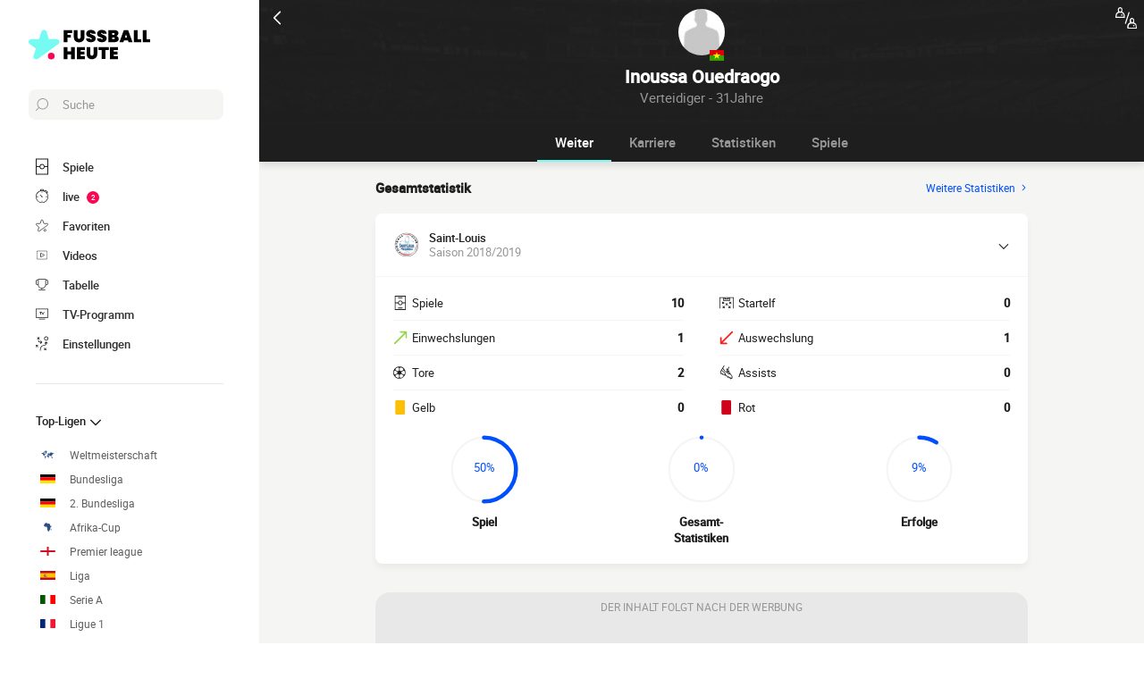

--- FILE ---
content_type: text/html; charset=UTF-8
request_url: https://www.fussballheute.de/spieler/inoussa-ouedraogo
body_size: 16205
content:
    
<!doctype html>
<html lang="de" class="no-js" >
<head>
    <meta charset="UTF-8">
    <meta name="viewport" content="width=device-width,minimum-scale=1,initial-scale=1,maximum-scale=1,user-scalable=no,viewport-fit=cover">

            <link rel="preconnect" href="https://www.googletagmanager.com">
    <link rel="preconnect dns-prefetch" href="https://www.googletagmanager.com">

                
                    <script>document.documentElement.classList.remove("no-js");</script>
    
                <style>body{background:#f4f6f9;-webkit-animation:-start 6s steps(1,end) 0s 1 normal both;-moz-animation:-start 6s steps(1,end) 0s 1 normal both;-ms-animation:-start 6s steps(1,end) 0s 1 normal both;animation:-start 6s steps(1,end) 0s 1 normal both}@-webkit-keyframes -start{from{visibility:hidden}to{visibility:visible}}@-moz-keyframes -start{from{visibility:hidden}to{visibility:visible}}@-ms-keyframes -start{from{visibility:hidden}to{visibility:visible}}@-o-keyframes -start{from{visibility:hidden}to{visibility:visible}}@keyframes -start{from{visibility:hidden}to{visibility:visible}}</style>
        <noscript><style>body{-webkit-animation:none;-moz-animation:none;-ms-animation:none;animation:none}</style></noscript>
                <link rel="stylesheet" href="/build/css/common.14816af5.css">
    
    <link rel="stylesheet" href="/build/css/player.caa746ec.css">

                            

<title>Inoussa Ouedraogo: Statistiken und Tore</title>
<meta name="description" content="Inoussa Ouedraogo – alle Informationen zum Spieler: Statistiken, Erfolge, Transfers..." />


<meta property="og:site_name" content="Fussball Heute" />
<meta property="og:url" content="https://www.fussballheute.de/spieler/inoussa-ouedraogo" />
<meta property="og:type" content="website" />
<meta property="og:title" content="Inoussa Ouedraogo: Statistiken und Tore" />
<meta property="og:description" content="Inoussa Ouedraogo – alle Informationen zum Spieler: Statistiken, Erfolge, Transfers..." />
<meta property="og:image" content="https://www.fussballheute.de/build/favicons/android-icon-512x512.524fb1b9.png" />

    <link rel="canonical" href="https://www.fussballheute.de/spieler/inoussa-ouedraogo" />




<meta name="robots" content="max-image-preview:large">

<meta name="application-name" content="Fussball Heute">
<meta name="theme-color" content="#1a1a1a">
<meta name="msapplication-TileColor" content="#1a1a1a">
<meta name="msapplication-TileImage" content="https://www.fussballheute.de/build/favicons/mstile-144x144.png">
<meta name="msapplication-config" content="https://www.fussballheute.de/browserconfig.xml">

<meta name="twitter:widgets:theme" content="light">

<meta name="apple-mobile-web-app-title" content="Fussball Heute">
<meta name="apple-mobile-web-app-capable" content="yes" />

<link rel="apple-touch-startup-image" href="https://www.fussballheute.de/build/splashscreens/apple-splash-2048-2732.4254b258.jpg" media="(device-width: 1024px) and (device-height: 1366px) and (-webkit-device-pixel-ratio: 2) and (orientation: portrait)" />
<link rel="apple-touch-startup-image" href="https://www.fussballheute.de/build/splashscreens/apple-splash-2732-2048.b5d08808.jpg" media="(device-width: 1024px) and (device-height: 1366px) and (-webkit-device-pixel-ratio: 2) and (orientation: landscape)" />
<link rel="apple-touch-startup-image" href="https://www.fussballheute.de/build/splashscreens/apple-splash-1668-2388.4070bfe9.jpg" media="(device-width: 834px) and (device-height: 1194px) and (-webkit-device-pixel-ratio: 2) and (orientation: portrait)" />
<link rel="apple-touch-startup-image" href="https://www.fussballheute.de/build/splashscreens/apple-splash-2388-1668.463fc768.jpg" media="(device-width: 834px) and (device-height: 1194px) and (-webkit-device-pixel-ratio: 2) and (orientation: landscape)" />
<link rel="apple-touch-startup-image" href="https://www.fussballheute.de/build/splashscreens/apple-splash-1536-2048.51efda22.jpg" media="(device-width: 768px) and (device-height: 1024px) and (-webkit-device-pixel-ratio: 2) and (orientation: portrait)" />
<link rel="apple-touch-startup-image" href="https://www.fussballheute.de/build/splashscreens/apple-splash-2048-1536.e1b513c6.jpg" media="(device-width: 768px) and (device-height: 1024px) and (-webkit-device-pixel-ratio: 2) and (orientation: landscape)" />
<link rel="apple-touch-startup-image" href="https://www.fussballheute.de/build/splashscreens/apple-splash-1668-2224.f56d1180.jpg" media="(device-width: 834px) and (device-height: 1112px) and (-webkit-device-pixel-ratio: 2) and (orientation: portrait)" />
<link rel="apple-touch-startup-image" href="https://www.fussballheute.de/build/splashscreens/apple-splash-2224-1668.e19e26f9.jpg" media="(device-width: 834px) and (device-height: 1112px) and (-webkit-device-pixel-ratio: 2) and (orientation: landscape)" />
<link rel="apple-touch-startup-image" href="https://www.fussballheute.de/build/splashscreens/apple-splash-1620-2160.22f37e4f.jpg" media="(device-width: 810px) and (device-height: 1080px) and (-webkit-device-pixel-ratio: 2) and (orientation: portrait)" />
<link rel="apple-touch-startup-image" href="https://www.fussballheute.de/build/splashscreens/apple-splash-2160-1620.02c970dd.jpg" media="(device-width: 810px) and (device-height: 1080px) and (-webkit-device-pixel-ratio: 2) and (orientation: landscape)" />
<link rel="apple-touch-startup-image" href="https://www.fussballheute.de/build/splashscreens/apple-splash-1284-2778.6e7625ae.jpg" media="(device-width: 428px) and (device-height: 926px) and (-webkit-device-pixel-ratio: 3) and (orientation: portrait)" />
<link rel="apple-touch-startup-image" href="https://www.fussballheute.de/build/splashscreens/apple-splash-2778-1284.a5e9bfa9.jpg" media="(device-width: 428px) and (device-height: 926px) and (-webkit-device-pixel-ratio: 3) and (orientation: landscape)" />
<link rel="apple-touch-startup-image" href="https://www.fussballheute.de/build/splashscreens/apple-splash-1170-2532.d13c53f5.jpg" media="(device-width: 390px) and (device-height: 844px) and (-webkit-device-pixel-ratio: 3) and (orientation: portrait)" />
<link rel="apple-touch-startup-image" href="https://www.fussballheute.de/build/splashscreens/apple-splash-2532-1170.e9f69e63.jpg" media="(device-width: 390px) and (device-height: 844px) and (-webkit-device-pixel-ratio: 3) and (orientation: landscape)" />
<link rel="apple-touch-startup-image" href="https://www.fussballheute.de/build/splashscreens/apple-splash-1125-2436.f94507ae.jpg" media="(device-width: 375px) and (device-height: 812px) and (-webkit-device-pixel-ratio: 3) and (orientation: portrait)" />
<link rel="apple-touch-startup-image" href="https://www.fussballheute.de/build/splashscreens/apple-splash-2436-1125.2cd41e85.jpg" media="(device-width: 375px) and (device-height: 812px) and (-webkit-device-pixel-ratio: 3) and (orientation: landscape)" />
<link rel="apple-touch-startup-image" href="https://www.fussballheute.de/build/splashscreens/apple-splash-1242-2688.700be7d4.jpg" media="(device-width: 414px) and (device-height: 896px) and (-webkit-device-pixel-ratio: 3) and (orientation: portrait)" />
<link rel="apple-touch-startup-image" href="https://www.fussballheute.de/build/splashscreens/apple-splash-2688-1242.eef362e8.jpg" media="(device-width: 414px) and (device-height: 896px) and (-webkit-device-pixel-ratio: 3) and (orientation: landscape)" />
<link rel="apple-touch-startup-image" href="https://www.fussballheute.de/build/splashscreens/apple-splash-828-1792.2a73308c.jpg" media="(device-width: 414px) and (device-height: 896px) and (-webkit-device-pixel-ratio: 2) and (orientation: portrait)" />
<link rel="apple-touch-startup-image" href="https://www.fussballheute.de/build/splashscreens/apple-splash-1792-828.2ba54ac7.jpg" media="(device-width: 414px) and (device-height: 896px) and (-webkit-device-pixel-ratio: 2) and (orientation: landscape)" />
<link rel="apple-touch-startup-image" href="https://www.fussballheute.de/build/splashscreens/apple-splash-1242-2208.8550921b.jpg" media="(device-width: 414px) and (device-height: 736px) and (-webkit-device-pixel-ratio: 3) and (orientation: portrait)" />
<link rel="apple-touch-startup-image" href="https://www.fussballheute.de/build/splashscreens/apple-splash-2208-1242.aac7de0a.jpg" media="(device-width: 414px) and (device-height: 736px) and (-webkit-device-pixel-ratio: 3) and (orientation: landscape)" />
<link rel="apple-touch-startup-image" href="https://www.fussballheute.de/build/splashscreens/apple-splash-750-1334.23332bd6.jpg" media="(device-width: 375px) and (device-height: 667px) and (-webkit-device-pixel-ratio: 2) and (orientation: portrait)" />
<link rel="apple-touch-startup-image" href="https://www.fussballheute.de/build/splashscreens/apple-splash-1334-750.d2243b74.jpg" media="(device-width: 375px) and (device-height: 667px) and (-webkit-device-pixel-ratio: 2) and (orientation: landscape)" />
<link rel="apple-touch-startup-image" href="https://www.fussballheute.de/build/splashscreens/apple-splash-640-1136.9556f815.jpg" media="(device-width: 320px) and (device-height: 568px) and (-webkit-device-pixel-ratio: 2) and (orientation: portrait)" />
<link rel="apple-touch-startup-image" href="https://www.fussballheute.de/build/splashscreens/apple-splash-1136-640.9880002e.jpg" media="(device-width: 320px) and (device-height: 568px) and (-webkit-device-pixel-ratio: 2) and (orientation: landscape)" />
    

    <link rel="manifest" href="https://www.fussballheute.de/manifest.json">
    <link rel="apple-touch-icon" sizes="57x57" href="https://www.fussballheute.de/build/favicons/apple-icon-57x57.59495995.png">
<link rel="apple-touch-icon" sizes="60x60" href="https://www.fussballheute.de/build/favicons/apple-icon-60x60.0e356a56.png">
<link rel="apple-touch-icon" sizes="72x72" href="https://www.fussballheute.de/build/favicons/apple-icon-72x72.2dc06b67.png">
<link rel="apple-touch-icon" sizes="76x76" href="https://www.fussballheute.de/build/favicons/apple-icon-76x76.abab91ed.png">
<link rel="apple-touch-icon" sizes="114x114" href="https://www.fussballheute.de/build/favicons/apple-icon-114x114.ace40573.png">
<link rel="apple-touch-icon" sizes="120x120" href="https://www.fussballheute.de/build/favicons/apple-icon-120x120.9d3e4222.png">
<link rel="apple-touch-icon" sizes="144x144" href="https://www.fussballheute.de/build/favicons/apple-icon-144x144.22db2968.png">
<link rel="apple-touch-icon" sizes="152x152" href="https://www.fussballheute.de/build/favicons/apple-icon-152x152.df03876b.png">
<link rel="apple-touch-icon" sizes="180x180" href="https://www.fussballheute.de/build/favicons/apple-icon-180x180.51fe43b0.png">
<link rel="icon" type="image/png" sizes="192x192"  href="https://www.fussballheute.de/build/favicons/android-icon-192x192.b5872daf.png">
<link rel="icon" type="image/png" sizes="32x32" href="https://www.fussballheute.de/build/favicons/favicon-32x32.93f938cc.png">
<link rel="icon" type="image/png" sizes="96x96" href="https://www.fussballheute.de/build/favicons/favicon-96x96.17ab6cca.png">
<link rel="icon" type="image/png" sizes="16x16" href="https://www.fussballheute.de/build/favicons/favicon-16x16.967948b0.png">

        
<script type="application/ld+json">
    [
        {
            "@context": "https://schema.org",
            "@type": "BreadcrumbList",
            "itemListElement": [
                    {
        "@type": "ListItem",
        "position": 1,
        "name": "Fußball heute",
        "item": "https://www.fussballheute.de/"
    }
,
                    {
        "@type": "ListItem",
        "position": 2,
        "name": "Spieler",
        "item": "https://www.fussballheute.de/spieler/"
    }
,
                    {
        "@type": "ListItem",
        "position": 3,
        "name": "Inoussa Ouedraogo",
        "item": "https://www.fussballheute.de/spieler/inoussa-ouedraogo"
    }

            ]
        },
        {
            "@context": "https://schema.org",
            "@type": "Person",
            "mainEntityOfPage": "https://www.fussballheute.de/spieler/inoussa-ouedraogo",
            "name": "Inoussa Ouedraogo"
                        ,"givenName": "Inoussa"            ,"familyName": "Ouedraogo"                                    ,"birthDate": "1994-12-29T01:00:00+01:00"                                    ,"nationality": {
                "@type": "Country",
                "name": "Burkina Faso"
            }                    },
        {
    "@context": "https://schema.org",
    "@type": "FAQPage",
    "mainEntity": [
                                        {
                "@type": "Question",
                "name": "Woher kommt Inoussa Ouedraogo?",
                "acceptedAnswer": {
                    "@type": "Answer",
                    "text": "                    Der Geburtsort von Inoussa Ouedraogo ist der Burkina Faso.
    Nationalität(en): Burkina Faso.
            "
                }
            }
                                                        ,
                                    {
                "@type": "Question",
                "name": "Wie alt ist %Spielername%?",
                "acceptedAnswer": {
                    "@type": "Answer",
                    "text": "                <p>
    Inoussa Ouedraogo ist 31 Jahre alt. Sein Geburtsdatum ist der 29/12/1994.
</p>            "
                }
            }
                                                        ,
                                    {
                "@type": "Question",
                "name": "player.faq.position_question",
                "acceptedAnswer": {
                    "@type": "Answer",
                    "text": "                <p>
    Inoussa Ouedraogo ist Verteidiger.
</p>            "
                }
            }
                                                                ,
                                    {
                "@type": "Question",
                "name": "Wie viele Tore hat Inoussa Ouedraogo in dieser Saison erzielt?",
                "acceptedAnswer": {
                    "@type": "Answer",
                    "text": "                <p>
    Inoussa Ouedraogo hat in der Saison 2018/2019 wettbewerbsübergreifend 2 Tore in 10 Spielen für Saint-Louis erzielt.
            Inoussa Ouedraogo hat keine Assists geliefert.
    </p>            "
                }
            }
                                ]
}    ]
</script>
            <script async src="https://pagead2.googlesyndication.com/pagead/js/adsbygoogle.js?client=ca-pub-5362994254812875" crossorigin="anonymous"></script>
    </head>
<body class="pagePlayer  "       data-id="" data-page="player_show" data-website="Fussball Heute" data-privacyPolicyURL="https://www.fussballheute.de/kontakt" data-wpwebkey="e812a454706060fad821659d63533ac0227a903a1fd32eae0017fee0ef42a601"
      data-disqus='foot-direct'
    >
    <div class="container">
            
    
    
                <div class="headerIdentity">
    <div class="headerIdentity__top">
        <a id="navigationBack" class="headerIdentity__back" href="/">
            <svg xmlns="http://www.w3.org/2000/svg" viewBox="0 0 24 24" width="20" height="20">
            <title>zurück</title>
        <path class="shape" fill="currentColor" fill-rule="nonzero" d="M8 3c.3 0 .5.1.7.3l8 8c.4.4.4 1 0 1.4l-8 8a1 1 0 01-1.4 0 1 1 0 010-1.4l7.3-7.3-7.3-7.3a1 1 0 010-1.4c.2-.2.4-.3.7-.3z"/>
</svg>
        </a>

                    <div class="headerIdentity__icons">
                        <a href="#" class="comparatorTrigger" data-modal="modalComparePlayer" data-id="tournamentStatPlayerComparator">
            <svg xmlns="http://www.w3.org/2000/svg" viewBox="0 0 18 18" height="24" width="24">
    <g class="shape" fill="currentColor" fill-rule="nonzero" transform="translate(-3 -3)">
        <path d="M11.5 17.1h-.2c-.3-.1-.4-.4-.3-.6l3-9.1c.1-.3.4-.4.6-.3.3.1.4.4.3.6l-3 9.1c0 .1-.2.3-.4.3zM20.8 18.9c-.2-2.2-1.2-2.6-2.1-2.9-.1 0-.1-.1-.2-.1.2-.3.3-.7.3-1.1V14c0-1.1-.9-2-1.9-2-1.1 0-1.9.9-1.9 2v.8c0 .4.1.8.3 1.1-.1 0-.1.1-.2.1-.9.4-1.8.8-2.1 2.9v1.5c0 .1 0 .3.1.4.1.1.2.2.4.2h7c.1 0 .3-.1.4-.2.1-.1.1-.2.1-.4l-.2-1.5zM16 14c0-.5.4-1 1-1s1 .4 1 1v.8c0 .2-.1.5-.2.6-.2.2-.4.3-.7.3a1 1 0 01-1-1V14H16zm-2 6l.1-.9c.2-1.6.7-1.8 1.5-2.1l.6-.3h.1c.2.1.5.2.8.2.3 0 .5-.1.8-.2l.1.1.6.3c.8.3 1.3.5 1.5 2.1l.1 1H14V20z"/><path d="M18.4 18c-.3 0-.6.3-.6.6s.3.6.6.6.6-.3.6-.6-.2-.6-.6-.6z"/><g><path d="M10.8 9.9c-.2-2.1-1.2-2.5-2-2.9-.1 0-.2 0-.2-.1.2-.3.3-.7.3-1.1V5C8.9 3.9 8 3 7 3c-1 0-1.9.9-1.9 2v.8c0 .4.1.8.3 1.1 0 .1-.1.1-.2.1-.8.4-1.8.8-2 2.9L3 11.4c0 .1 0 .3.1.4.1.1.3.2.4.2h7c.1 0 .3-.1.4-.2.1-.1.1-.2.1-.4l-.2-1.5zM6 5c0-.5.4-1 1-1s1 .4 1 1v.8c0 .2-.1.5-.3.6-.2.3-.4.4-.7.4a1 1 0 01-1-1V5zm-2 6l.1-.9c.2-1.6.7-1.8 1.5-2.1l.6-.3h.1c.2 0 .4.1.7.1.3 0 .5-.1.8-.2l.1.1c.1.1.3.2.5.2.8.4 1.3.6 1.5 2.1l.1 1H4z"/>
        <path d="M8.4 9c-.3 0-.6.3-.6.6s.3.6.6.6.7-.2.7-.6c0-.4-.3-.6-.7-.6z"/>
    </g>
</svg>
        </a>
    
            </div>
            </div>

    <div class="headerIdentity__image headerIdentity__image--rounded">
                            <img
            src="/build/images/person.4c23acc6.jpg"
            loading="lazy"
            alt="Inoussa Ouedraogo"
                        width="40"            height="40"        />
        

        <div class="headerIdentity__iconImage ">
                                <img
            src="https://www.fussballheute.de/images/flags/bfa.svg"
            loading="lazy"
            alt="Burkina Faso"
                        width="16"                    />
                
        </div>
    </div>

    <div class="headerIdentity__titles">
                <h1>Inoussa Ouedraogo</h1>
        <div >
            <span>Verteidiger - 31Jahre</span>
                    </div>
    </div>
</div>

        
<button class="menuClose">
    <svg xmlns="http://www.w3.org/2000/svg" viewBox="0 0 48 48" width="13" height="13">
    <path class="shape" fill="currentColor" fill-rule="evenodd" d="M45.3 0L24 21.3 2.7 0 0 2.7 21.3 24 0 45.3 2.7 48 24 26.7 45.3 48l2.7-2.7L26.7 24 48 2.7z"/>
</svg>
</button>

<div class="menu">
    <div class="menu__wrapperLogo">
        <a href="/" class="menu__logoWrapper">
                        <img
            src="https://www.fussballheute.de/build/images/logo_de.6ff4173f.svg"
            loading="lazy"
            alt="Fussball Heute"
            class="menu__logo menu__logo--white"            width="116"            height="34"        />
                            <img
            src="https://www.fussballheute.de/build/images/logo_black_de.33bd3d79.svg"
            loading="lazy"
            alt="Fussball Heute"
            class="menu__logo menu__logo--black"            width="136"            height="40"        />
            </a>
    </div>

    <nav class="menu__main">
        <button class="menu__search" data-modal="modalSearch">
            <svg xmlns="http://www.w3.org/2000/svg" viewBox="0 0 24 24" width="14" height="14">
    <path class="border" fill="currentColor" fill-rule="nonzero" d="M13.333 0C7.467 0 2.667 4.8 2.667 10.667c0 2.666.933 5.066 2.666 6.933L.267 22.667c-.267.266-.267.8 0 1.066C.4 23.867.533 24 .8 24c.133 0 .4-.133.533-.267L6.4 18.667c1.867 1.6 4.267 2.666 6.933 2.666C19.2 21.333 24 16.533 24 10.667 24 4.8 19.2 0 13.333 0zm0 19.733c-5.066 0-9.066-4.133-9.066-9.066C4.267 5.6 8.4 1.6 13.333 1.6c5.067 0 9.067 4.133 9.067 9.067.133 4.933-4 9.066-9.067 9.066z"/>
</svg>
            <span>Suche</span>
        </button>

        
<div class="menuBottom menuBottom--desktop">
    <ul>
                                    <li class="">
                    <a href="/"  
                       data-track-click="menuBottom" data-track-label="Spiele">
                        <svg xmlns="http://www.w3.org/2000/svg" viewBox="0 0 37 48" width="16" height="16">
    <path class="border" fill="#1e1e1e" d="M35.89 0c.8 0 1.33.53 1.33 1.33v45.34c0 .8-.53 1.33-1.33 1.33H1.33C.53 48 0 47.47 0 46.67V1.33C0 .53.53 0 1.33 0z"/>
    <path class="shape" fill="currentColor" d="M2.66 2.67h31.9v20h-8.1A8 8 0 0018.6 16a8 8 0 00-7.84 6.67H2.66v-20zM2.66 45.33v-20h8.1A8 8 0 0018.62 32a8 8 0 007.84-6.67h8.11v20H2.66z"/>
    <path class="shape" fill="currentColor" d="M23.93 24c0 2.93-2.4 5.33-5.32 5.33a5.34 5.34 0 010-10.66c2.92 0 5.32 2.4 5.32 5.33z"/>
</svg>
                        <span>Spiele</span>
                        <span></span>
                    </a>
                </li>
                                                <li class="menuBottom__item--live">
                    <a href="/livescore/"  
                       data-track-click="menuBottom" data-track-label="live">
                        <svg xmlns="http://www.w3.org/2000/svg" viewBox="0 0 31 34" width="22" height="22">
    <path class="border" fill="#1e1e1e" d="M28.28 10.05l1.24-1.4c.77-.92.62-2.16-.31-2.93l-4.17-3.4c-.93-.77-2.17-.62-2.94.3l-1.24 1.4c-.3-.16-.46-.16-.77-.31V2c0-1.08-.93-2.01-2-2.01h-5.42c-1.08 0-2 .93-2 2v1.86A15.36 15.36 0 000 18.55 15.5 15.5 0 0015.45 34a15.5 15.5 0 0015.46-15.45c0-3.1-.93-6.03-2.63-8.5z"/>
    <path class="shape" fill="currentColor" d="M15.45 4.64c7.73 0 13.91 6.18 13.91 13.9 0 7.58-6.18 13.91-13.9 13.91-7.73 0-13.91-6.18-13.91-13.9 0-7.73 6.18-13.91 13.9-13.91zm0 23.18c-.46 0-.77.3-.77.77v2.32c0 .46.31.77.77.77.47 0 .78-.3.78-.77v-2.32c0-.46-.31-.77-.78-.77zm-5.1-14.37c-.3.3-.3.77 0 1.08l3.71 3.7v.32c0 .92.62 1.54 1.55 1.54s1.54-.62 1.54-1.54c-.15-.93-.77-1.55-1.7-1.55h-.3l-3.71-3.55a.75.75 0 00-1.09 0zm17.47 4.32H25.5c-.46 0-.77.31-.77.78 0 .46.3.77.77.77h2.32c.46 0 .77-.31.77-.77 0-.47-.3-.78-.77-.78zm-22.41 0H3.09c-.46 0-.77.31-.77.78 0 .46.3.77.77.77h2.32c.46 0 .77-.31.77-.77 0-.47-.3-.78-.77-.78zM15.45 5.41c-.46 0-.77.3-.77.77V8.5c0 .46.31.77.77.77.47 0 .78-.3.78-.77V6.18c0-.46-.31-.77-.78-.77zm8.5-1.7l4.18 3.4c.15.15.15.3 0 .46l-.93 1.08a15.36 15.36 0 00-4.64-3.7l.93-1.24c.16-.16.31-.16.46 0zM18.24 1.7c.15 0 .3.15.3.3v1.4c-1.08-.15-2-.3-3.09-.3-1.08 0-2 .15-2.93.3V2c0-.15.15-.3.3-.3h5.42z"/>
</svg>
                        <span>live</span>
                        <span>            <span class="menuBottom__item__counter">2</span>
    </span>
                    </a>
                </li>
                                                <li class="">
                    <a href="/favorit"  
                       data-track-click="menuBottom" data-track-label="Favoriten">
                        <svg xmlns="http://www.w3.org/2000/svg" viewBox="-1 0 50 46"  width="22" height="22" stroke-width="3" class="favoriteSvg">
    <path class="shape" fill="currentColor" fill-rule="nonzero" d="M24 0c1.4 0 2.7 1 3.2 2.4L31 14.3c.1.5.6.8 1 .8l12.7-.1c1.4 0 2.6 1 3.1 2.3.5 1.4 0 2.9-1 3.7L13.1 45.1a4 4 0 01-1.9.6c-.7 0-1.3 0-1.9-.6a3.2 3.2 0 01-1.2-3.7l4-11.8c0-.4 0-1-.5-1.3L1.5 21C.3 20.2-.3 18.6.2 17.3a3.4 3.4 0 013-2.3l12.7.1c.6 0 1-.3 1.2-.8l3.8-11.9A3.3 3.3 0 0124 0zm11.8 37.3c2.4 0 4.3 2 4.3 4.2 0 2.3-1.9 4.2-4.3 4.2s-4.3-1.9-4.3-4.2c0-2.3 2-4.2 4.3-4.2z"/>
</svg>
                        <span>Favoriten</span>
                        <span></span>
                    </a>
                </li>
                                                <li class="">
                    <a href="/zusammenfassung-spiel-video"  
                       data-track-click="menuBottom" data-track-label="Videos">
                        <svg xmlns="http://www.w3.org/2000/svg" viewBox="0 0 24 24" width="26" height="26">
<path class="border" fill="#1e1e1e" d="M21 5v14H3V5h18m0-1H3a1 1 0 0 0-1 1v14a1 1 0 0 0 1 1h18a1 1 0 0 0 1-1V5a1 1 0 0 0-1-1Z" />
<path class="shape" fill="currentColor" d="M21 5v14H3V5h18"/>
<path class="border" fill="#1e1e1e" d="m9.7 9 6 3-6 3V9m0-1a1 1 0 0 0-.6.1 1 1 0 0 0-.4.9v6a1 1 0 0 0 .4.8 1 1 0 0 0 .6.2.9.9 0 0 0 .4-.1l6-3a1 1 0 0 0 0-1.8l-6-3a1 1 0 0 0-.4-.1Z" />
</svg>
                        <span>Videos</span>
                        <span></span>
                    </a>
                </li>
                                                <li class="">
                    <a href="/tabelle"  
                       data-track-click="menuBottom" data-track-label="Tabelle">
                        <svg xmlns="http://www.w3.org/2000/svg" viewBox="0 0 48 43" width="22" height="22">
    <path class="border" fill="#1e1e1e" d="M40.68 2.39h-1.31v-1.2c0-.71-.48-1.19-1.2-1.19H9.55c-.71 0-1.19.48-1.19 1.2v1.19H7.04A6.98 6.98 0 000 9.42v7.4c0 3.94 3.1 7.04 7.04 7.04h1.55a15.6 15.6 0 0014.08 13.12v3.58H11.93c-.72 0-1.2.48-1.2 1.2 0 .71.48 1.19 1.2 1.19h23.86c.72 0 1.2-.48 1.2-1.2 0-.71-.48-1.19-1.2-1.19H25.05v-3.58c7.16-.6 13-6.08 14.08-13.12h1.55c3.82 0 7.04-3.1 7.04-7.04v-7.4c0-3.93-3.1-7.03-7.04-7.03zM8.35 21.47H7.04a4.58 4.58 0 01-4.65-4.65v-7.4a4.58 4.58 0 014.65-4.65h1.31v16.7zm36.98-4.65c0 2.5-2.02 4.65-4.65 4.65h-1.31V4.77h1.31c2.5 0 4.65 2.03 4.65 4.65v7.4z"/>
    <path class="shape" fill="currentColor" d="M36.98 21.47c0 7.28-5.84 13.13-13.12 13.13a13.09 13.09 0 01-13.12-13.13V2.4h26.24v19.08z"/>
</svg>
                        <span>Tabelle</span>
                        <span></span>
                    </a>
                </li>
                                                <li class="">
                    <a href="/fussballimtv"  
                       data-track-click="menuBottom" data-track-label="TV-Programm">
                        <svg xmlns="http://www.w3.org/2000/svg" viewBox="0 0 48 41" width="22" height="22">
    <path class="border" fill="#1e1e1e" d="M46.8 34.8H1.2c-.72 0-1.2-.48-1.2-1.2V1.2C0 .48.48 0 1.2 0h45.6c.72 0 1.2.48 1.2 1.2v32.4c0 .72-.48 1.2-1.2 1.2z"/>
    <path class="shape" fill="currentColor" d="M2.4 32.4h43.2v-30H2.4z"/>
    <path class="border" fill="#1e1e1e" d="M34.8 38.4c.68 0 1.14.42 1.2 1.07v.13c0 .72-.48 1.2-1.2 1.2H13.2c-.67 0-1.14-.42-1.2-1.07v-.13c0-.72.48-1.2 1.2-1.2h21.6zM22.8 12c.72 0 1.44.36 1.68 1.08l3.12 7.08 3.36-7.56c.12-.36.48-.6.96-.6h.1c.68.08 1.2.88.86 1.56l-3.6 8.16c-.24.6-.96 1.08-1.68 1.08h-.14c-.67-.05-1.32-.4-1.54-1.08l-3.24-7.32H20.4v7.2c0 .72-.48 1.2-1.2 1.2h-.13c-.65-.06-1.07-.53-1.07-1.2v-7.2h-2.4c-.72 0-1.2-.48-1.2-1.2v-.13c.06-.65.53-1.07 1.2-1.07z"/>
</svg>
                        <span>TV-Programm</span>
                        <span></span>
                    </a>
                </li>
                                                <li class="menuBottom__item--search">
                    <a href="#"  data-modal="modalSearch"
                       data-track-click="menuBottom" data-track-label="Suche">
                        <svg xmlns="http://www.w3.org/2000/svg" viewBox="0 0 24 24" width="22" height="22">
    <path class="border" fill="currentColor" fill-rule="nonzero" d="M13.333 0C7.467 0 2.667 4.8 2.667 10.667c0 2.666.933 5.066 2.666 6.933L.267 22.667c-.267.266-.267.8 0 1.066C.4 23.867.533 24 .8 24c.133 0 .4-.133.533-.267L6.4 18.667c1.867 1.6 4.267 2.666 6.933 2.666C19.2 21.333 24 16.533 24 10.667 24 4.8 19.2 0 13.333 0zm0 19.733c-5.066 0-9.066-4.133-9.066-9.066C4.267 5.6 8.4 1.6 13.333 1.6c5.067 0 9.067 4.133 9.067 9.067.133 4.933-4 9.066-9.067 9.066z"/>
</svg>
                        <span>Suche</span>
                        <span></span>
                    </a>
                </li>
                                                <li class="menuBottom__item--settings">
                    <a href="#"  data-modal="modalSettings"
                       data-track-click="menuBottom" data-track-label="Einstellungen">
                        <svg xmlns="http://www.w3.org/2000/svg" viewBox="0 0 21 24" width="22" height="22">
    <path class="shape" fill="currentColor" fill-rule="nonzero" d="M17.02 9.17a.55.55 0 01.82 0l2.1 1.93a.6.6 0 010 .84c-.11.12-.34.12-.46.12-.23 0-.35 0-.47-.12l-1.05-1.09v1.21c0 1.93-1.64 3.5-3.51 3.5h-.12a6.1 6.1 0 00-6.08 6.15v1.69c0 .36-.24.6-.59.6s-.58-.24-.58-.6v-1.7a7.27 7.27 0 017.25-7.23h.12c1.29 0 2.34-.96 2.34-2.29v-1.2l-1.05 1.08a.55.55 0 01-.82 0 .6.6 0 010-.84zm-3.04 10.49a.55.55 0 01.82 0l.94.96.93-.96a.55.55 0 01.82 0 .6.6 0 010 .84l-.7.97.93.96a.6.6 0 010 .85c-.11.12-.35.12-.46.12h-.11c-.17 0-.26-.02-.36-.12l-.94-.97-.93.97c-.12.12-.24.12-.47.12h-.1c-.17 0-.27-.02-.37-.12a.6.6 0 010-.85l.94-.96-.94-.97a.6.6 0 010-.84zm-13.8-5.3a.55.55 0 01.81 0l.94.96.94-.97a.55.55 0 01.82 0c.23.24.23.6.23.85l-.94.96.94.97a.6.6 0 010 .84c-.12.12-.35.12-.47.12-.23 0-.35 0-.47-.12l-.93-.96-.94.96c-.12.12-.23.12-.47.12-.23 0-.35 0-.46-.12a.6.6 0 010-.84l.93-.97-.93-.96a.6.6 0 010-.85zm4.32-8.2c.36 0 .59.23.59.6v.23c0 1.21 1.05 2.3 2.34 2.3h1.29L7.66 8.2a.6.6 0 010-.84.55.55 0 01.82 0l2.1 2.05a.6.6 0 010 .84l-2.1 2.05c-.12.12-.23.12-.47.12-.23 0-.35 0-.46-.12a.6.6 0 010-.84l1.05-1.09H7.43a3.47 3.47 0 01-3.51-3.5v-.12c0-.36.23-.6.58-.6zM17.5 0A3.58 3.58 0 0121 3.62c0 1.93-1.52 3.5-3.51 3.5a3.58 3.58 0 01-3.5-3.62c0-1.93 1.51-3.5 3.5-3.5zm0 1.2a2.38 2.38 0 00-2.34 2.42 2.38 2.38 0 002.34 2.41 2.38 2.38 0 002.34-2.41 2.38 2.38 0 00-2.34-2.41zm-14.97.25c.11-.24.58-.24.81 0l.94.96.94-.96a.55.55 0 01.82 0 .6.6 0 010 .84l-.94.97 1.17.96a.6.6 0 010 .85c-.12.12-.35.12-.47.12h-.1c-.17 0-.27-.02-.37-.12L4.4 4.1l-.94.97c-.12.12-.23.12-.47.12h-.1c-.17 0-.27-.02-.36-.12a.6.6 0 010-.85l.93-.96-.93-.97a.6.6 0 010-.84z"/>
</svg>
                        <span>Einstellungen</span>
                        <span></span>
                    </a>
                </li>
                        </ul>
</div>

        <ul class="menu__list">
                            <li class="menu__item menu__item--search">
                    <a href="#" class="" data-modal="modalSearch">
                        Suche
                                            </a>

                                    </li>
                            <li class="menu__item ">
                    <a href="/tabelle" class="open" >
                        Top-Ligen
                                                    <svg xmlns="http://www.w3.org/2000/svg" viewBox="0 0 24 24" width="16" height="16">
        <path class="shape" fill="currentColor" fill-rule="nonzero" d="M8 3c.3 0 .5.1.7.3l8 8c.4.4.4 1 0 1.4l-8 8a1 1 0 01-1.4 0 1 1 0 010-1.4l7.3-7.3-7.3-7.3a1 1 0 010-1.4c.2-.2.4-.3.7-.3z"/>
</svg>
                                            </a>

                                            <ul class="menu__sublist">
                                                            <li class="menu__subitem">
                                    <a href="/welt/weltmeisterschaft/" data-track-click="menuBurger" data-track-label="Weltmeisterschaft">
                                                                                                <img
            src="/images/flags/world.svg"
            loading="lazy"
            alt="Weltmeisterschaft"
                        width="17"            height="10"        />
                                                                                    Weltmeisterschaft
                                    </a>
                                </li>
                                                                                                <li class="menu__subitem">
                                    <a href="/deutschland/bundesliga/" data-track-click="menuBurger" data-track-label="Bundesliga">
                                                                                                <img
            src="/images/flags/deu.svg"
            loading="lazy"
            alt="Bundesliga"
                        width="17"            height="10"        />
                                                                                    Bundesliga
                                    </a>
                                </li>
                                                                                                <li class="menu__subitem">
                                    <a href="/deutschland/2-bundesliga/" data-track-click="menuBurger" data-track-label="2. Bundesliga">
                                                                                                <img
            src="/images/flags/deu.svg"
            loading="lazy"
            alt="2. Bundesliga"
                        width="17"            height="10"        />
                                                                                    2. Bundesliga
                                    </a>
                                </li>
                                                                                                <li class="menu__subitem">
                                    <a href="/afrika/afrika-cup/" data-track-click="menuBurger" data-track-label="Afrika-Cup">
                                                                                                <img
            src="/images/flags/af.svg"
            loading="lazy"
            alt="Afrika-Cup"
                        width="17"            height="10"        />
                                                                                    Afrika-Cup
                                    </a>
                                </li>
                                                                                                <li class="menu__subitem">
                                    <a href="/england/premier-league/" data-track-click="menuBurger" data-track-label="Premier league">
                                                                                                <img
            src="/images/flags/eng.svg"
            loading="lazy"
            alt="Premier league"
                        width="17"            height="10"        />
                                                                                    Premier league
                                    </a>
                                </li>
                                                                                                <li class="menu__subitem">
                                    <a href="/spanien/la-liga/" data-track-click="menuBurger" data-track-label="Liga">
                                                                                                <img
            src="/images/flags/esp.svg"
            loading="lazy"
            alt="Liga"
                        width="17"            height="10"        />
                                                                                    Liga
                                    </a>
                                </li>
                                                                                                <li class="menu__subitem">
                                    <a href="/italien/serie-a/" data-track-click="menuBurger" data-track-label="Serie A">
                                                                                                <img
            src="/images/flags/ita.svg"
            loading="lazy"
            alt="Serie A"
                        width="17"            height="10"        />
                                                                                    Serie A
                                    </a>
                                </li>
                                                                                                <li class="menu__subitem">
                                    <a href="/frankreich/ligue-1/" data-track-click="menuBurger" data-track-label="Ligue 1">
                                                                                                <img
            src="/images/flags/fra.svg"
            loading="lazy"
            alt="Ligue 1"
                        width="17"            height="10"        />
                                                                                    Ligue 1
                                    </a>
                                </li>
                                                                                                <li class="menu__subitem">
                                    <a href="/europa/uefa-champions-league/" data-track-click="menuBurger" data-track-label="UEFA Champions League">
                                                                                                <img
            src="/images/flags/eu.svg"
            loading="lazy"
            alt="UEFA Champions League"
                        width="17"            height="10"        />
                                                                                    UEFA Champions League
                                    </a>
                                </li>
                                                                                                <li class="menu__subitem">
                                    <a href="/europa/uefa-europa-league/" data-track-click="menuBurger" data-track-label="UEFA Europa League">
                                                                                                <img
            src="/images/flags/eu.svg"
            loading="lazy"
            alt="UEFA Europa League"
                        width="17"            height="10"        />
                                                                                    UEFA Europa League
                                    </a>
                                </li>
                                                                            <li class="marginTop--2">
                                            <a href="/tabelle" 
    class="button     button--narrow button--border button--secondary"
      data-track-click="menuBurger" data-track-label="all_competitions"
>
    Mehr Ligen
</a>
                                        </li>
                                                                                        </ul>
                                    </li>
                            <li class="menu__item menu__item--settings">
                    <a href="#" class="" data-modal="modalSettings">
                        Einstellungen
                                            </a>

                                    </li>
                    </ul>
    </nav>

    <div class="menu__app hidden">
        <span>Füge Fussball Heute deinem Startbildschirm hinzu</span>

        <button class="menu__pwa">
            <svg xmlns="http://www.w3.org/2000/svg" viewBox="0 0 29 28" width="20" height="20">
                <path fill="#75fbf2" d="M28.59 10.61a2.53 2.53 0 00-2.41-1.75l-7.04.06-2.08-6.64a2.53 2.53 0 00-4.82 0l-2.08 6.71-7.03-.07a2.53 2.53 0 00-1.5 4.56l5.66 4.1-2.21 6.64a2.46 2.46 0 002.41 3.26c.52 0 1.04-.2 1.5-.46l18.68-13.54a2.47 2.47 0 00.92-2.87z"/>
                <path fill="#fb0653" d="M21.29 27.48a3.06 3.06 0 110-6.12 3.06 3.06 0 010 6.12z"/>
            </svg>
            <span>Hinzufügen</span>
        </button>
    </div>

</div>

<div class="menuOverlay"></div>

        <div class="content">
                <div class="tabs tabs--menu tabs--scrollable tabs--fullwidth">
        <nav class="tabs__links">
            <a href="#tabSummary" class="isActive">
                Weiter
            </a>
            <a href="#tabCareer">
                Karriere
            </a>
                            <a href="#tabStats">
                    Statistiken
                </a>
                        <a href="#tabMatches">
                Spiele
            </a>
            <span class="tabs__indicator"></span>
        </nav>

        <div class="tabs__contents">
            <div id="tabSummary" class="isActive">
                    <div class="titleCard " >
    <div class="titleCard__textWrapper">
        
        
         <h2 class="titleCard__text">Gesamtstatistik</h2>

                
            </div>

            <a href="#tabStats" class="titleCard__extraLinkHref "  >
            <span>Weitere Statistiken</span>
            <svg xmlns="http://www.w3.org/2000/svg" viewBox="0 0 24 24" width="14" height="14">
        <path class="shape" fill="currentColor" fill-rule="nonzero" d="M8 3c.3 0 .5.1.7.3l8 8c.4.4.4 1 0 1.4l-8 8a1 1 0 01-1.4 0 1 1 0 010-1.4l7.3-7.3-7.3-7.3a1 1 0 010-1.4c.2-.2.4-.3.7-.3z"/>
</svg>
        </a>
    </div>

        <div class="card globalStats">
        
        
        <div class="componentSelect ">
    
    <button class="componentSelect__select" data-modal="modalGlobalStatsSelect">
        <span>
                        <div class="identity "  >
    <div class="identity__image  ">
                                <img
            src="https://assets-de.imgfoot.com/media/cache/60x60/club/saint-louis-neuweg.png"
            loading="lazy"
            alt="Saint-Louis"
                        width="30"            height="30"        />
            

            </div>
    <div class="identity__text">
        <span class="identity__title">Saint-Louis</span>
                    <span class="identity__subtitle">Saison 2018/2019</span>
            </div>
    <div class="identity__extra">
            </div>
</div>
        
        </span>
        <span class="componentSelect__arrow">
            <svg xmlns="http://www.w3.org/2000/svg" viewBox="0 0 24 24" width="14" height="14">
        <path class="shape" fill="currentColor" fill-rule="nonzero" d="M8 3c.3 0 .5.1.7.3l8 8c.4.4.4 1 0 1.4l-8 8a1 1 0 01-1.4 0 1 1 0 010-1.4l7.3-7.3-7.3-7.3a1 1 0 010-1.4c.2-.2.4-.3.7-.3z"/>
</svg>
        </span>
    </button>

    </div>

                                            <div class="globalStats__item " data-season="2018_4516633984053278229">
    <div class="card__rowElements">
    <ul class="card__list">
        <li>
            <span>
                <svg xmlns="http://www.w3.org/2000/svg" viewBox="0 0 27 34" width="16" height="16">
    <g class="shape" fill="currentColor" fill-rule="nonzero">
        <path d="M25.5 0H.94C.38 0 0 .38 0 .94v32.12c0 .56.38.94.94.94H25.5c.57 0 .94-.38.94-.94V.94c0-.56-.37-.94-.94-.94zM1.89 1.89h22.67v14.17h-5.77a5.68 5.68 0 00-5.57-4.73 5.68 5.68 0 00-5.57 4.73H1.89V1.88zM17 17c0 2.08-1.7 3.78-3.78 3.78A3.79 3.79 0 019.44 17c0-2.08 1.7-3.78 3.78-3.78S17 14.92 17 17zM1.89 32.11V17.94h5.76a5.68 5.68 0 005.57 4.73c2.84 0 5.1-2.08 5.57-4.73h5.77v14.17H1.89z"/>
        <path d="M8.5 5.67h9.44c.57 0 .95-.38.95-.95 0-.56-.38-.94-.95-.94H8.5c-.57 0-.94.38-.94.94 0 .57.37.95.94.95zM17.94 28.33H8.5c-.57 0-.94.38-.94.95 0 .56.37.94.94.94h9.44c.57 0 .95-.38.95-.94 0-.57-.38-.95-.95-.95z"/>
    </g>
</svg>
                Spiele
            </span>
            <b>10</b>
        </li>
        <li>
            <span>
                <svg xmlns="http://www.w3.org/2000/svg" viewBox="0 0 24 24" width="16" height="16">
    <path class="shape" fill="#94d548" fill-rule="nonzero" d="M21.6 1.2H12c-.72 0-1.2.48-1.2 1.2s.48 1.2 1.2 1.2h6.72L1.68 20.64c-.48.48-.48 1.2 0 1.68.24.24.48.24.96.24s.72 0 .96-.24L20.64 5.28V12c0 .72.48 1.2 1.2 1.2s1.2-.48 1.2-1.2V2.4c-.24-.72-.72-1.2-1.44-1.2z"/>
</svg>
                Einwechslungen
            </span>
            <b>1</b>
        </li>
                    <li>
                <span>
                    <svg xmlns="http://www.w3.org/2000/svg" fill="none" viewBox="0 0 28 24" width="16" height="16">
    <path class="shape" fill="currentColor" fill-rule="evenodd" d="M22.8 17.33c0-.13.13-.13.13-.26.14-.27.27-.54.27-.67s0-.13.13-.27c.14-.26.14-.53.27-.8v-.26c.13-.27.13-.54.13-.8a11.37 11.37 0 00-.13-5.33V8.8c-.13-.27-.13-.53-.27-.93v-.14a6.5 6.5 0 01-.4-.93 14.06 14.06 0 00-2.93-4A12.78 12.78 0 0016.13.53C15.87.4 15.6.4 15.2.27h-.13c-.27 0-.54-.14-.8-.14h-.4c-.14 0-.4 0-.54-.13H11.2c-.27 0-.4 0-.53.13h-.4c-.27 0-.54.14-.8.14h-.14C8.67.67 8.27.67 8 .8c-2.4.8-4.4 2.4-5.87 4.4l-.4.8-.13.13c-.13.27-.27.54-.4.67 0 .13-.13.13-.13.27 0 .26-.14.53-.27.8 0 .13-.13.13-.13.26 0 .27-.14.4-.14.67v.27c-.13.26-.13.53-.13.8-.27.8-.4 1.46-.4 2.26 0 .67.13 1.47.13 2.14 0 .26.14.66.27.93v.13c.13.27.13.54.27.94v.13l.4.8c.66 1.47 1.73 2.8 2.93 4a10.44 10.44 0 004.8 2.53h.13c.27 0 .54.14.8.14h.4c.14 0 .4 0 .67.13h2.13c.14 0 .4 0 .54-.13.13 0 .26 0 .4-.14.26 0 .53-.13.8-.13h.13c3.07-.8 5.6-2.8 7.2-5.47l.13-.13c.4-.13.54-.4.67-.67zm-2.53-1.2L16 13.73v-3.06l4.27-2.4 2 1.2c.26.8.4 1.73.4 2.66 0 .94-.14 1.87-.4 2.8l-2 1.2zM19.6 4.67v2.4l-4.27 2.4-2.66-1.6v-4.8l2.13-1.2a10.9 10.9 0 014.8 2.8zM9.2 1.87l2.13 1.2V8L8.67 9.6 4.4 6.93v-2.4a11.41 11.41 0 014.8-2.66zM1.73 14.8a8.6 8.6 0 01-.4-2.67c0-.93.14-1.86.4-2.8l2-1.2L8 10.53v3.07L3.73 16l-2-1.2zm2.67 4.8v-2.4l4.27-2.4 2.66 1.6v4.93l-2.13 1.2a12.61 12.61 0 01-4.8-2.93zm10.27 2.8l-2.14-1.2v-4.8l2.67-1.6 4.27 2.4v2.4a9.22 9.22 0 01-4.8 2.8z"/>
</svg>
                    Tore
                </span>
                <b>2</b>
            </li>
                <li>
            <span>
                <svg xmlns="http://www.w3.org/2000/svg" viewBox="0 0 17 24" width="16" height="16">
    <path class="shape"  fill="#fbc005" d="M14.2666667,24 L1.73333333,24 C0.8,24 0,23.2 0,22.2666667 L0,1.73333333 C0,0.8 0.8,0 1.73333333,0 L14.4,0 C15.2,0 16,0.8 16,1.73333333 L16,22.4 C16,23.2 15.2,24 14.2666667,24 Z"></path>
</svg>
                Gelb
            </span>
            <b>0</b>
        </li>
    </ul>

    <ul class="card__list">
        <li>
            <span>
                <svg xmlns="http://www.w3.org/2000/svg" viewBox="0 0 24 19"  width="16" height="16">
    <g class="shape" fill="currentColor" fill-rule="nonzero">
        <path d="M23.4 0H.6C.24 0 0 .24 0 .6V19h1.2V1.19H6v4.15c0 .36.24.6.6.6h10.8c.36 0 .6-.24.6-.6V1.2h4.8V19H24V.6c0-.36-.24-.6-.6-.6zM9.6 1.19h4.8v1.19H9.6v-1.2zm7.2 3.56H7.2V1.19h1.2V3.2l.36.35H15c.36 0 .6-.23.6-.6V1.2h1.2v3.56z"/>
        <path d="M6.96 11.28c.12.12.24.12.48.12.12 0 .36 0 .48-.12a.57.57 0 000-.83L6.84 9.5l.96-.95a.57.57 0 000-.83.58.58 0 00-.84 0L6 8.67l-.96-.95a.58.58 0 00-.84 0 .57.57 0 000 .83l.96.95-.96.95a.57.57 0 000 .83c.12.12.24.12.48.12.12 0 .36 0 .48-.12l.84-.95.96.95zM13.8 10.1a.58.58 0 00-.84 0l-.96.94-.96-.95a.58.58 0 00-.84 0 .57.57 0 000 .84l.96.95-.96.94a.57.57 0 000 .84c.12.12.24.12.48.12.12 0 .36 0 .48-.12l.96-.95.96.95c.12.12.24.12.48.12.12 0 .36 0 .48-.12a.57.57 0 000-.84l-1.2-.95.96-.94a.57.57 0 000-.84zM19.8 7.72a.58.58 0 00-.84 0l-.96.95-.96-.95a.58.58 0 00-.84 0 .57.57 0 000 .83l.96.95-.96.95a.57.57 0 000 .83c.12.12.24.12.48.12.12 0 .36 0 .48-.12l.96-.95.96.95c.12.12.24.12.48.12.12 0 .36 0 .48-.12a.57.57 0 000-.83l-1.2-.95.96-.95a.57.57 0 000-.83zM9 14.84a.58.58 0 00-.84 0l-.96.95-.96-.95a.58.58 0 00-.84 0 .57.57 0 000 .84l.96.95-.96.95a.57.57 0 000 .83c.12.11.24.11.48.11.12 0 .36 0 .48-.11l.84-.95.96.95c.12.11.24.11.48.11.12 0 .36 0 .48-.11a.57.57 0 000-.84l-1.08-.95.96-.95a.57.57 0 000-.83zM18.6 14.84a.58.58 0 00-.84 0l-.96.95-.96-.95a.58.58 0 00-.84 0 .57.57 0 000 .84l.96.95-.96.95a.57.57 0 000 .83c.12.11.24.11.48.11.12 0 .36 0 .48-.11l.96-.95.96.95c.12.11.24.11.48.11.12 0 .36 0 .48-.11a.57.57 0 000-.84l-1.2-.95.96-.95a.57.57 0 000-.83z"/>
    </g>
</svg>
                Startelf
            </span>
            <b>0</b>
        </li>
        <li>
            <span>
                <svg xmlns="http://www.w3.org/2000/svg" viewBox="0 0 24 24" width="16" height="16">
    <path class="shape" fill="#f82020" fill-rule="nonzero" d="M21.6 1.2c-.24 0-.72 0-.96.24L3.6 18.48V12c0-.72-.48-1.2-1.2-1.2s-1.2.48-1.2 1.2v9.6c0 .72.48 1.2 1.2 1.2H12c.72 0 1.2-.48 1.2-1.2s-.48-1.2-1.2-1.2H5.28L22.32 3.36c.48-.48.48-1.2 0-1.68 0-.48-.48-.48-.72-.48z"/>
</svg>
                Auswechslung
            </span>
            <b>1</b>
        </li>
                    <li>
                <span>
                    <svg xmlns="http://www.w3.org/2000/svg" viewBox="0 0 19 21" width="16" height="16">
    <path class="shape" fill="currentColor" fill-rule="nonzero" d="M17.1 14.4L15.9 13c-1.5-1.8-2.7-3.9-3.4-6.1-.1-.3-.3-.6-.4-.9l1.3-3.4c.1-.3 0-.5-.3-.6-.3-.1-.6 0-.7.3l-1.1 2.9c-.2-.2-.4-.3-.7-.4-.4-.2-.8-.2-1.2.1-.3.2-.5.6-.4 1l.9 3.7-2.3-1.1c-.5-.2-.8-.6-1-1.1C6.3 6.1 5.4 5 4.2 4.3L6.3.8c.1-.2.1-.5-.2-.7-.3-.2-.6-.1-.8.2l-2.4 4-1.4 2.4-1.2 2c-.6 1-.3 2.3.7 3l-.3.5c-.1.2 0 .5.2.7.1 0 .2.1.3.1.2 0 .4-.1.5-.3l.3-.4.9.5-.3.4c-.1.2 0 .5.2.7.1 0 .2.1.3.1.2 0 .4-.1.5-.3l.3-.4 7.3 3.7-.3.5c-.1.2 0 .5.2.7.1 0 .2.1.3.1.2 0 .4-.1.5-.3l.3-.5 1.2.6-.3.4c-.1.2 0 .5.2.7.1 0 .2.1.3.1.2 0 .4-.1.5-.3l.3-.4.9.5-.3.4c-.1.2 0 .5.2.7.1 0 .2.1.3.1.2 0 .4-.1.5-.3l.3-.5c.1 0 .3.1.4.1.5 0 .9-.2 1.2-.7.4-1.6.2-3.3-.8-4.5zm-4.4-4.5h-1.5l-.2-.7-.1-.2h1.2l.6.9zm.2 1c.1 0 .2 0 .2-.1.3.5.6.9.9 1.4-.5 0-1-.1-1.4-.3-.5-.2-.9-.6-1.1-1.1h1.4v.1zm-1.4-3.7c.1.3.2.5.3.7h-1-.1l-.6-2.4c.7.4 1.2 1 1.4 1.7zm-10.3 2L2 7.8l2.4 1.8c1.5 1.1 2.5 2.6 3.1 4.3L1.8 11c-.7-.3-.9-1.2-.6-1.8zm15.4 9c-.1.1-.2.2-.4.1l-7.4-3.7c-.5-2.2-1.9-4.3-3.8-5.7l-2.5-2 1.1-1.8c1 .6 1.7 1.5 2.1 2.6.3.7.8 1.3 1.5 1.6l3.1 1.5h.1c.3.9.9 1.7 1.8 2.1.5.3 1.1.4 1.7.4.3 0 .6 0 .9-.1.1.2.2.3.4.5l1.2 1.4c.6.8.8 2.1.2 3.1z"/>
</svg>
                    Assists
                </span>
                <b>0</b>
            </li>
                <li>
            <span>
                <svg xmlns="http://www.w3.org/2000/svg" viewBox="0 0 17 24" width="16" height="16">
    <path class="shape"  fill="#d0021b" d="M14.2666667,24 L1.73333333,24 C0.8,24 0,23.2 0,22.2666667 L0,1.73333333 C0,0.8 0.8,0 1.73333333,0 L14.4,0 C15.2,0 16,0.8 16,1.73333333 L16,22.4 C16,23.2 15.2,24 14.2666667,24 Z"></path>
</svg>
                Rot
            </span>
            <b>0</b>
        </li>
    </ul>
</div>

            <div class="flex--spaceAround marginBottom--2">
            
<div class="statCircle statCircle--blue">
    <div class="statCircle__circle">
        <svg viewBox="0 0 36 36">
            <path class="circle-bg" d="M18 2.0845 a 15.915507752444 15.915507752444 0 0 1 0 31.831015504888 a 15.915507752444 15.915507752444 0 0 1 0 -31.831015504888" fill="none" stroke="#f5f5f4" stroke-width="1"/>
            <path class="circle"  d="M18 2.0845 a 15.915507752444 15.915507752444 0 0 1 0 31.831015504888 a 15.915507752444 15.915507752444 0 0 1 0 -31.831015504888" fill="none" stroke="#fb0653" stroke-width="2" stroke-dasharray="50, 100" stroke-linecap="round"/>
        </svg>
    </div>
    <div class="statCircle__value">50%</div>
    <div class="statCircle__title">Spiel</div>
</div>
                
<div class="statCircle statCircle--blue">
    <div class="statCircle__circle">
        <svg viewBox="0 0 36 36">
            <path class="circle-bg" d="M18 2.0845 a 15.915507752444 15.915507752444 0 0 1 0 31.831015504888 a 15.915507752444 15.915507752444 0 0 1 0 -31.831015504888" fill="none" stroke="#f5f5f4" stroke-width="1"/>
            <path class="circle"  d="M18 2.0845 a 15.915507752444 15.915507752444 0 0 1 0 31.831015504888 a 15.915507752444 15.915507752444 0 0 1 0 -31.831015504888" fill="none" stroke="#fb0653" stroke-width="2" stroke-dasharray="0, 100" stroke-linecap="round"/>
        </svg>
    </div>
    <div class="statCircle__value">0%</div>
    <div class="statCircle__title">Gesamt-Statistiken</div>
</div>
                            
<div class="statCircle statCircle--blue">
    <div class="statCircle__circle">
        <svg viewBox="0 0 36 36">
            <path class="circle-bg" d="M18 2.0845 a 15.915507752444 15.915507752444 0 0 1 0 31.831015504888 a 15.915507752444 15.915507752444 0 0 1 0 -31.831015504888" fill="none" stroke="#f5f5f4" stroke-width="1"/>
            <path class="circle"  d="M18 2.0845 a 15.915507752444 15.915507752444 0 0 1 0 31.831015504888 a 15.915507752444 15.915507752444 0 0 1 0 -31.831015504888" fill="none" stroke="#fb0653" stroke-width="2" stroke-dasharray="9, 100" stroke-linecap="round"/>
        </svg>
    </div>
    <div class="statCircle__value">9%</div>
    <div class="statCircle__title">Erfolge</div>
</div>
            </div>
    </div>
                                            <div class="globalStats__item hidden" data-season="2017_1241204370720974004">
    <div class="card__rowElements">
    <ul class="card__list">
        <li>
            <span>
                <svg xmlns="http://www.w3.org/2000/svg" viewBox="0 0 27 34" width="16" height="16">
    <g class="shape" fill="currentColor" fill-rule="nonzero">
        <path d="M25.5 0H.94C.38 0 0 .38 0 .94v32.12c0 .56.38.94.94.94H25.5c.57 0 .94-.38.94-.94V.94c0-.56-.37-.94-.94-.94zM1.89 1.89h22.67v14.17h-5.77a5.68 5.68 0 00-5.57-4.73 5.68 5.68 0 00-5.57 4.73H1.89V1.88zM17 17c0 2.08-1.7 3.78-3.78 3.78A3.79 3.79 0 019.44 17c0-2.08 1.7-3.78 3.78-3.78S17 14.92 17 17zM1.89 32.11V17.94h5.76a5.68 5.68 0 005.57 4.73c2.84 0 5.1-2.08 5.57-4.73h5.77v14.17H1.89z"/>
        <path d="M8.5 5.67h9.44c.57 0 .95-.38.95-.95 0-.56-.38-.94-.95-.94H8.5c-.57 0-.94.38-.94.94 0 .57.37.95.94.95zM17.94 28.33H8.5c-.57 0-.94.38-.94.95 0 .56.37.94.94.94h9.44c.57 0 .95-.38.95-.94 0-.57-.38-.95-.95-.95z"/>
    </g>
</svg>
                Spiele
            </span>
            <b>1</b>
        </li>
        <li>
            <span>
                <svg xmlns="http://www.w3.org/2000/svg" viewBox="0 0 24 24" width="16" height="16">
    <path class="shape" fill="#94d548" fill-rule="nonzero" d="M21.6 1.2H12c-.72 0-1.2.48-1.2 1.2s.48 1.2 1.2 1.2h6.72L1.68 20.64c-.48.48-.48 1.2 0 1.68.24.24.48.24.96.24s.72 0 .96-.24L20.64 5.28V12c0 .72.48 1.2 1.2 1.2s1.2-.48 1.2-1.2V2.4c-.24-.72-.72-1.2-1.44-1.2z"/>
</svg>
                Einwechslungen
            </span>
            <b>0</b>
        </li>
                    <li>
                <span>
                    <svg xmlns="http://www.w3.org/2000/svg" fill="none" viewBox="0 0 28 24" width="16" height="16">
    <path class="shape" fill="currentColor" fill-rule="evenodd" d="M22.8 17.33c0-.13.13-.13.13-.26.14-.27.27-.54.27-.67s0-.13.13-.27c.14-.26.14-.53.27-.8v-.26c.13-.27.13-.54.13-.8a11.37 11.37 0 00-.13-5.33V8.8c-.13-.27-.13-.53-.27-.93v-.14a6.5 6.5 0 01-.4-.93 14.06 14.06 0 00-2.93-4A12.78 12.78 0 0016.13.53C15.87.4 15.6.4 15.2.27h-.13c-.27 0-.54-.14-.8-.14h-.4c-.14 0-.4 0-.54-.13H11.2c-.27 0-.4 0-.53.13h-.4c-.27 0-.54.14-.8.14h-.14C8.67.67 8.27.67 8 .8c-2.4.8-4.4 2.4-5.87 4.4l-.4.8-.13.13c-.13.27-.27.54-.4.67 0 .13-.13.13-.13.27 0 .26-.14.53-.27.8 0 .13-.13.13-.13.26 0 .27-.14.4-.14.67v.27c-.13.26-.13.53-.13.8-.27.8-.4 1.46-.4 2.26 0 .67.13 1.47.13 2.14 0 .26.14.66.27.93v.13c.13.27.13.54.27.94v.13l.4.8c.66 1.47 1.73 2.8 2.93 4a10.44 10.44 0 004.8 2.53h.13c.27 0 .54.14.8.14h.4c.14 0 .4 0 .67.13h2.13c.14 0 .4 0 .54-.13.13 0 .26 0 .4-.14.26 0 .53-.13.8-.13h.13c3.07-.8 5.6-2.8 7.2-5.47l.13-.13c.4-.13.54-.4.67-.67zm-2.53-1.2L16 13.73v-3.06l4.27-2.4 2 1.2c.26.8.4 1.73.4 2.66 0 .94-.14 1.87-.4 2.8l-2 1.2zM19.6 4.67v2.4l-4.27 2.4-2.66-1.6v-4.8l2.13-1.2a10.9 10.9 0 014.8 2.8zM9.2 1.87l2.13 1.2V8L8.67 9.6 4.4 6.93v-2.4a11.41 11.41 0 014.8-2.66zM1.73 14.8a8.6 8.6 0 01-.4-2.67c0-.93.14-1.86.4-2.8l2-1.2L8 10.53v3.07L3.73 16l-2-1.2zm2.67 4.8v-2.4l4.27-2.4 2.66 1.6v4.93l-2.13 1.2a12.61 12.61 0 01-4.8-2.93zm10.27 2.8l-2.14-1.2v-4.8l2.67-1.6 4.27 2.4v2.4a9.22 9.22 0 01-4.8 2.8z"/>
</svg>
                    Tore
                </span>
                <b>0</b>
            </li>
                <li>
            <span>
                <svg xmlns="http://www.w3.org/2000/svg" viewBox="0 0 17 24" width="16" height="16">
    <path class="shape"  fill="#fbc005" d="M14.2666667,24 L1.73333333,24 C0.8,24 0,23.2 0,22.2666667 L0,1.73333333 C0,0.8 0.8,0 1.73333333,0 L14.4,0 C15.2,0 16,0.8 16,1.73333333 L16,22.4 C16,23.2 15.2,24 14.2666667,24 Z"></path>
</svg>
                Gelb
            </span>
            <b>0</b>
        </li>
    </ul>

    <ul class="card__list">
        <li>
            <span>
                <svg xmlns="http://www.w3.org/2000/svg" viewBox="0 0 24 19"  width="16" height="16">
    <g class="shape" fill="currentColor" fill-rule="nonzero">
        <path d="M23.4 0H.6C.24 0 0 .24 0 .6V19h1.2V1.19H6v4.15c0 .36.24.6.6.6h10.8c.36 0 .6-.24.6-.6V1.2h4.8V19H24V.6c0-.36-.24-.6-.6-.6zM9.6 1.19h4.8v1.19H9.6v-1.2zm7.2 3.56H7.2V1.19h1.2V3.2l.36.35H15c.36 0 .6-.23.6-.6V1.2h1.2v3.56z"/>
        <path d="M6.96 11.28c.12.12.24.12.48.12.12 0 .36 0 .48-.12a.57.57 0 000-.83L6.84 9.5l.96-.95a.57.57 0 000-.83.58.58 0 00-.84 0L6 8.67l-.96-.95a.58.58 0 00-.84 0 .57.57 0 000 .83l.96.95-.96.95a.57.57 0 000 .83c.12.12.24.12.48.12.12 0 .36 0 .48-.12l.84-.95.96.95zM13.8 10.1a.58.58 0 00-.84 0l-.96.94-.96-.95a.58.58 0 00-.84 0 .57.57 0 000 .84l.96.95-.96.94a.57.57 0 000 .84c.12.12.24.12.48.12.12 0 .36 0 .48-.12l.96-.95.96.95c.12.12.24.12.48.12.12 0 .36 0 .48-.12a.57.57 0 000-.84l-1.2-.95.96-.94a.57.57 0 000-.84zM19.8 7.72a.58.58 0 00-.84 0l-.96.95-.96-.95a.58.58 0 00-.84 0 .57.57 0 000 .83l.96.95-.96.95a.57.57 0 000 .83c.12.12.24.12.48.12.12 0 .36 0 .48-.12l.96-.95.96.95c.12.12.24.12.48.12.12 0 .36 0 .48-.12a.57.57 0 000-.83l-1.2-.95.96-.95a.57.57 0 000-.83zM9 14.84a.58.58 0 00-.84 0l-.96.95-.96-.95a.58.58 0 00-.84 0 .57.57 0 000 .84l.96.95-.96.95a.57.57 0 000 .83c.12.11.24.11.48.11.12 0 .36 0 .48-.11l.84-.95.96.95c.12.11.24.11.48.11.12 0 .36 0 .48-.11a.57.57 0 000-.84l-1.08-.95.96-.95a.57.57 0 000-.83zM18.6 14.84a.58.58 0 00-.84 0l-.96.95-.96-.95a.58.58 0 00-.84 0 .57.57 0 000 .84l.96.95-.96.95a.57.57 0 000 .83c.12.11.24.11.48.11.12 0 .36 0 .48-.11l.96-.95.96.95c.12.11.24.11.48.11.12 0 .36 0 .48-.11a.57.57 0 000-.84l-1.2-.95.96-.95a.57.57 0 000-.83z"/>
    </g>
</svg>
                Startelf
            </span>
            <b>0</b>
        </li>
        <li>
            <span>
                <svg xmlns="http://www.w3.org/2000/svg" viewBox="0 0 24 24" width="16" height="16">
    <path class="shape" fill="#f82020" fill-rule="nonzero" d="M21.6 1.2c-.24 0-.72 0-.96.24L3.6 18.48V12c0-.72-.48-1.2-1.2-1.2s-1.2.48-1.2 1.2v9.6c0 .72.48 1.2 1.2 1.2H12c.72 0 1.2-.48 1.2-1.2s-.48-1.2-1.2-1.2H5.28L22.32 3.36c.48-.48.48-1.2 0-1.68 0-.48-.48-.48-.72-.48z"/>
</svg>
                Auswechslung
            </span>
            <b>0</b>
        </li>
                    <li>
                <span>
                    <svg xmlns="http://www.w3.org/2000/svg" viewBox="0 0 19 21" width="16" height="16">
    <path class="shape" fill="currentColor" fill-rule="nonzero" d="M17.1 14.4L15.9 13c-1.5-1.8-2.7-3.9-3.4-6.1-.1-.3-.3-.6-.4-.9l1.3-3.4c.1-.3 0-.5-.3-.6-.3-.1-.6 0-.7.3l-1.1 2.9c-.2-.2-.4-.3-.7-.4-.4-.2-.8-.2-1.2.1-.3.2-.5.6-.4 1l.9 3.7-2.3-1.1c-.5-.2-.8-.6-1-1.1C6.3 6.1 5.4 5 4.2 4.3L6.3.8c.1-.2.1-.5-.2-.7-.3-.2-.6-.1-.8.2l-2.4 4-1.4 2.4-1.2 2c-.6 1-.3 2.3.7 3l-.3.5c-.1.2 0 .5.2.7.1 0 .2.1.3.1.2 0 .4-.1.5-.3l.3-.4.9.5-.3.4c-.1.2 0 .5.2.7.1 0 .2.1.3.1.2 0 .4-.1.5-.3l.3-.4 7.3 3.7-.3.5c-.1.2 0 .5.2.7.1 0 .2.1.3.1.2 0 .4-.1.5-.3l.3-.5 1.2.6-.3.4c-.1.2 0 .5.2.7.1 0 .2.1.3.1.2 0 .4-.1.5-.3l.3-.4.9.5-.3.4c-.1.2 0 .5.2.7.1 0 .2.1.3.1.2 0 .4-.1.5-.3l.3-.5c.1 0 .3.1.4.1.5 0 .9-.2 1.2-.7.4-1.6.2-3.3-.8-4.5zm-4.4-4.5h-1.5l-.2-.7-.1-.2h1.2l.6.9zm.2 1c.1 0 .2 0 .2-.1.3.5.6.9.9 1.4-.5 0-1-.1-1.4-.3-.5-.2-.9-.6-1.1-1.1h1.4v.1zm-1.4-3.7c.1.3.2.5.3.7h-1-.1l-.6-2.4c.7.4 1.2 1 1.4 1.7zm-10.3 2L2 7.8l2.4 1.8c1.5 1.1 2.5 2.6 3.1 4.3L1.8 11c-.7-.3-.9-1.2-.6-1.8zm15.4 9c-.1.1-.2.2-.4.1l-7.4-3.7c-.5-2.2-1.9-4.3-3.8-5.7l-2.5-2 1.1-1.8c1 .6 1.7 1.5 2.1 2.6.3.7.8 1.3 1.5 1.6l3.1 1.5h.1c.3.9.9 1.7 1.8 2.1.5.3 1.1.4 1.7.4.3 0 .6 0 .9-.1.1.2.2.3.4.5l1.2 1.4c.6.8.8 2.1.2 3.1z"/>
</svg>
                    Assists
                </span>
                <b>0</b>
            </li>
                <li>
            <span>
                <svg xmlns="http://www.w3.org/2000/svg" viewBox="0 0 17 24" width="16" height="16">
    <path class="shape"  fill="#d0021b" d="M14.2666667,24 L1.73333333,24 C0.8,24 0,23.2 0,22.2666667 L0,1.73333333 C0,0.8 0.8,0 1.73333333,0 L14.4,0 C15.2,0 16,0.8 16,1.73333333 L16,22.4 C16,23.2 15.2,24 14.2666667,24 Z"></path>
</svg>
                Rot
            </span>
            <b>0</b>
        </li>
    </ul>
</div>

            <div class="flex--spaceAround marginBottom--2">
            
<div class="statCircle statCircle--blue">
    <div class="statCircle__circle">
        <svg viewBox="0 0 36 36">
            <path class="circle-bg" d="M18 2.0845 a 15.915507752444 15.915507752444 0 0 1 0 31.831015504888 a 15.915507752444 15.915507752444 0 0 1 0 -31.831015504888" fill="none" stroke="#f5f5f4" stroke-width="1"/>
            <path class="circle"  d="M18 2.0845 a 15.915507752444 15.915507752444 0 0 1 0 31.831015504888 a 15.915507752444 15.915507752444 0 0 1 0 -31.831015504888" fill="none" stroke="#fb0653" stroke-width="2" stroke-dasharray="100, 100" stroke-linecap="round"/>
        </svg>
    </div>
    <div class="statCircle__value">100%</div>
    <div class="statCircle__title">Spiel</div>
</div>
                
<div class="statCircle statCircle--blue">
    <div class="statCircle__circle">
        <svg viewBox="0 0 36 36">
            <path class="circle-bg" d="M18 2.0845 a 15.915507752444 15.915507752444 0 0 1 0 31.831015504888 a 15.915507752444 15.915507752444 0 0 1 0 -31.831015504888" fill="none" stroke="#f5f5f4" stroke-width="1"/>
            <path class="circle"  d="M18 2.0845 a 15.915507752444 15.915507752444 0 0 1 0 31.831015504888 a 15.915507752444 15.915507752444 0 0 1 0 -31.831015504888" fill="none" stroke="#fb0653" stroke-width="2" stroke-dasharray="0, 100" stroke-linecap="round"/>
        </svg>
    </div>
    <div class="statCircle__value">0%</div>
    <div class="statCircle__title">Gesamt-Statistiken</div>
</div>
                    </div>
    </div>
        
            </div>



<div class="adWrapper adWrapper--m adWrapper--data">
    <span>der Inhalt folgt nach der Werbung</span>
        <ins class="adsbygoogle gtag gtag--m "
     data-ad-client="ca-pub-5362994254812875"
     data-ad-slot=""
     style="width:300px;height:250px;margin-left:auto;margin-right:auto;"
          data-full-width-responsive="true"></ins>
<script>
    (adsbygoogle = window.adsbygoogle || []).push({});
</script></div>
<div class="adWrapper adWrapper--d adWrapper--data">
    <span>der Inhalt folgt nach der Werbung</span>
        <ins class="adsbygoogle gtag gtag--d "
     data-ad-client="ca-pub-5362994254812875"
     data-ad-slot=""
     style="width:300px;height:250px;margin-left:auto;margin-right:auto;"
          data-full-width-responsive="true"></ins>
<script>
    (adsbygoogle = window.adsbygoogle || []).push({});
</script></div>




<div class="titleCard " >
    <div class="titleCard__textWrapper">
        
        
         <h2 class="titleCard__text">Profil</h2>

                
            </div>

    </div>

<div class="card">
    <ul class="card__list">
                    <li>
                <span>Alter</span>
                <strong>31 Jahre (29/12/1994)</strong>
            </li>
                                    <li>
                <span>Nationalität</span>
                <strong>
                    <a href="/burkina-faso/">
                        Burkina Faso
                    </a>
                </strong>
            </li>
                                                            <li>
                <span>Position</span>
                <strong>Verteidiger</strong>
            </li>
            </ul>
</div>



<div class="marginTop--4">
    <div class="titleCard " >
    <div class="titleCard__textWrapper">
        
        
         <span class="titleCard__text">FAQ</span>

                
            </div>

    </div>
    <div class="card card--withSpace card--faq">
                            <p><strong>Woher kommt Inoussa Ouedraogo?</strong></p>
                Der Geburtsort von Inoussa Ouedraogo ist der Burkina Faso.
    Nationalität(en): Burkina Faso.
                                                        <hr>
                        <p><strong>Wie alt ist %Spielername%?</strong></p>
            <p>
    Inoussa Ouedraogo ist 31 Jahre alt. Sein Geburtsdatum ist der 29/12/1994.
</p>                                                        <hr>
                        <p><strong>Auf welcher Position spielt Inoussa Ouedraogo?</strong></p>
            <p>
    Inoussa Ouedraogo ist Verteidiger.
</p>                                                                <hr>
                        <p><strong>Wie viele Tore hat Inoussa Ouedraogo in dieser Saison erzielt?</strong></p>
            <p>
    Inoussa Ouedraogo hat in der Saison 2018/2019 wettbewerbsübergreifend 2 Tore in 10 Spielen für Saint-Louis erzielt.
            Inoussa Ouedraogo hat keine Assists geliefert.
    </p>                                </div>
</div>            </div>
            <div id="tabCareer">
                <div class="adWrapper adWrapper--m adWrapper--data">
    <span>der Inhalt folgt nach der Werbung</span>
        <ins class="adsbygoogle gtag gtag--m "
     data-ad-client="ca-pub-5362994254812875"
     data-ad-slot=""
     style="width:300px;height:250px;margin-left:auto;margin-right:auto;"
          data-full-width-responsive="true"></ins>
<script>
    (adsbygoogle = window.adsbygoogle || []).push({});
</script></div>
<div class="adWrapper adWrapper--d adWrapper--data">
    <span>der Inhalt folgt nach der Werbung</span>
        <ins class="adsbygoogle gtag gtag--d "
     data-ad-client="ca-pub-5362994254812875"
     data-ad-slot=""
     style="width:300px;height:250px;margin-left:auto;margin-right:auto;"
          data-full-width-responsive="true"></ins>
<script>
    (adsbygoogle = window.adsbygoogle || []).push({});
</script></div>

    <div class="titleCard " >
    <div class="titleCard__textWrapper">
        
        
         <span class="titleCard__text">Klub-Karriere</span>

                
            </div>

    </div>

    <div class="careerWrapper">
                    <div class="career  ">
    <div class="career__card card card--withSpace">
        
            <a href="/kader/fcsr-haguenau" >
<div class="identity "  >
    <div class="identity__image  ">
                                <img
            src="https://assets-de.imgfoot.com/media/cache/60x60/club/fcsr-haguenau.png"
            loading="lazy"
            alt="Haguenau"
                        width="30"            height="30"        />
            

            </div>
    <div class="identity__text">
        <span class="identity__title">Haguenau</span>
                    <span class="identity__subtitle">01/07/2020</span>
            </div>
    <div class="identity__extra">
            </div>
</div>
    </a>

        <div class="career__stats">
                        
            
                    </div>
    </div>

            <div class="career__amount">
            <span>
                                    Transfer
                                            </span>
        </div>
    </div>
                    <div class="career  ">
    <div class="career__card card card--withSpace">
        
            <a href="/kader/iris-club-de-croix" >
<div class="identity "  >
    <div class="identity__image  ">
                                <img
            src="https://assets-de.imgfoot.com/media/cache/60x60/club/iris-club-de-croix.png"
            loading="lazy"
            alt="Iris"
                        width="30"            height="30"        />
            

            </div>
    <div class="identity__text">
        <span class="identity__title">Iris</span>
                    <span class="identity__subtitle">01/07/2019</span>
            </div>
    <div class="identity__extra">
            </div>
</div>
    </a>

        <div class="career__stats">
                        
            
                    </div>
    </div>

            <div class="career__amount">
            <span>
                                    Transfer
                                            </span>
        </div>
    </div>
                    <div class="career  ">
    <div class="career__card card card--withSpace">
        
            <a href="/kader/fc-saint-louis-neuweg" >
<div class="identity "  >
    <div class="identity__image  ">
                                <img
            src="https://assets-de.imgfoot.com/media/cache/60x60/club/saint-louis-neuweg.png"
            loading="lazy"
            alt="Saint-Louis"
                        width="30"            height="30"        />
            

            </div>
    <div class="identity__text">
        <span class="identity__title">Saint-Louis</span>
                    <span class="identity__subtitle">01/07/2018</span>
            </div>
    <div class="identity__extra">
            </div>
</div>
    </a>

        <div class="career__stats">
                        
                            <div class="career__stat">
                    10
                    <svg xmlns="http://www.w3.org/2000/svg" viewBox="0 0 27 34" width="12" height="12">
    <g class="shape" fill="currentColor" fill-rule="nonzero">
        <path d="M25.5 0H.94C.38 0 0 .38 0 .94v32.12c0 .56.38.94.94.94H25.5c.57 0 .94-.38.94-.94V.94c0-.56-.37-.94-.94-.94zM1.89 1.89h22.67v14.17h-5.77a5.68 5.68 0 00-5.57-4.73 5.68 5.68 0 00-5.57 4.73H1.89V1.88zM17 17c0 2.08-1.7 3.78-3.78 3.78A3.79 3.79 0 019.44 17c0-2.08 1.7-3.78 3.78-3.78S17 14.92 17 17zM1.89 32.11V17.94h5.76a5.68 5.68 0 005.57 4.73c2.84 0 5.1-2.08 5.57-4.73h5.77v14.17H1.89z"/>
        <path d="M8.5 5.67h9.44c.57 0 .95-.38.95-.95 0-.56-.38-.94-.95-.94H8.5c-.57 0-.94.38-.94.94 0 .57.37.95.94.95zM17.94 28.33H8.5c-.57 0-.94.38-.94.95 0 .56.37.94.94.94h9.44c.57 0 .95-.38.95-.94 0-.57-.38-.95-.95-.95z"/>
    </g>
</svg>
                </div>
            
                            <div class="career__stat">
                    2
                    <svg xmlns="http://www.w3.org/2000/svg" fill="none" viewBox="0 0 28 24" width="12" height="12">
    <path class="shape" fill="currentColor" fill-rule="evenodd" d="M22.8 17.33c0-.13.13-.13.13-.26.14-.27.27-.54.27-.67s0-.13.13-.27c.14-.26.14-.53.27-.8v-.26c.13-.27.13-.54.13-.8a11.37 11.37 0 00-.13-5.33V8.8c-.13-.27-.13-.53-.27-.93v-.14a6.5 6.5 0 01-.4-.93 14.06 14.06 0 00-2.93-4A12.78 12.78 0 0016.13.53C15.87.4 15.6.4 15.2.27h-.13c-.27 0-.54-.14-.8-.14h-.4c-.14 0-.4 0-.54-.13H11.2c-.27 0-.4 0-.53.13h-.4c-.27 0-.54.14-.8.14h-.14C8.67.67 8.27.67 8 .8c-2.4.8-4.4 2.4-5.87 4.4l-.4.8-.13.13c-.13.27-.27.54-.4.67 0 .13-.13.13-.13.27 0 .26-.14.53-.27.8 0 .13-.13.13-.13.26 0 .27-.14.4-.14.67v.27c-.13.26-.13.53-.13.8-.27.8-.4 1.46-.4 2.26 0 .67.13 1.47.13 2.14 0 .26.14.66.27.93v.13c.13.27.13.54.27.94v.13l.4.8c.66 1.47 1.73 2.8 2.93 4a10.44 10.44 0 004.8 2.53h.13c.27 0 .54.14.8.14h.4c.14 0 .4 0 .67.13h2.13c.14 0 .4 0 .54-.13.13 0 .26 0 .4-.14.26 0 .53-.13.8-.13h.13c3.07-.8 5.6-2.8 7.2-5.47l.13-.13c.4-.13.54-.4.67-.67zm-2.53-1.2L16 13.73v-3.06l4.27-2.4 2 1.2c.26.8.4 1.73.4 2.66 0 .94-.14 1.87-.4 2.8l-2 1.2zM19.6 4.67v2.4l-4.27 2.4-2.66-1.6v-4.8l2.13-1.2a10.9 10.9 0 014.8 2.8zM9.2 1.87l2.13 1.2V8L8.67 9.6 4.4 6.93v-2.4a11.41 11.41 0 014.8-2.66zM1.73 14.8a8.6 8.6 0 01-.4-2.67c0-.93.14-1.86.4-2.8l2-1.2L8 10.53v3.07L3.73 16l-2-1.2zm2.67 4.8v-2.4l4.27-2.4 2.66 1.6v4.93l-2.13 1.2a12.61 12.61 0 01-4.8-2.93zm10.27 2.8l-2.14-1.2v-4.8l2.67-1.6 4.27 2.4v2.4a9.22 9.22 0 01-4.8 2.8z"/>
</svg>
                </div>
                    </div>
    </div>

            <div class="career__amount">
            <span>
                                    Ablösefreier Transfer
                                            </span>
        </div>
    </div>
                    <div class="career  ">
    <div class="career__card card card--withSpace">
        
            <a href="/kader/co-les-ulis" >
<div class="identity "  >
    <div class="identity__image  ">
                                <img
            src="https://assets-de.imgfoot.com/media/cache/60x60/club/les-ulis.png"
            loading="lazy"
            alt="Les Ulis"
                        width="30"            height="30"        />
            

            </div>
    <div class="identity__text">
        <span class="identity__title">Les Ulis</span>
                    <span class="identity__subtitle">01/07/2017</span>
            </div>
    <div class="identity__extra">
            </div>
</div>
    </a>

        <div class="career__stats">
                        
                            <div class="career__stat">
                    1
                    <svg xmlns="http://www.w3.org/2000/svg" viewBox="0 0 27 34" width="12" height="12">
    <g class="shape" fill="currentColor" fill-rule="nonzero">
        <path d="M25.5 0H.94C.38 0 0 .38 0 .94v32.12c0 .56.38.94.94.94H25.5c.57 0 .94-.38.94-.94V.94c0-.56-.37-.94-.94-.94zM1.89 1.89h22.67v14.17h-5.77a5.68 5.68 0 00-5.57-4.73 5.68 5.68 0 00-5.57 4.73H1.89V1.88zM17 17c0 2.08-1.7 3.78-3.78 3.78A3.79 3.79 0 019.44 17c0-2.08 1.7-3.78 3.78-3.78S17 14.92 17 17zM1.89 32.11V17.94h5.76a5.68 5.68 0 005.57 4.73c2.84 0 5.1-2.08 5.57-4.73h5.77v14.17H1.89z"/>
        <path d="M8.5 5.67h9.44c.57 0 .95-.38.95-.95 0-.56-.38-.94-.95-.94H8.5c-.57 0-.94.38-.94.94 0 .57.37.95.94.95zM17.94 28.33H8.5c-.57 0-.94.38-.94.95 0 .56.37.94.94.94h9.44c.57 0 .95-.38.95-.94 0-.57-.38-.95-.95-.95z"/>
    </g>
</svg>
                </div>
            
                            <div class="career__stat">
                    0
                    <svg xmlns="http://www.w3.org/2000/svg" fill="none" viewBox="0 0 28 24" width="12" height="12">
    <path class="shape" fill="currentColor" fill-rule="evenodd" d="M22.8 17.33c0-.13.13-.13.13-.26.14-.27.27-.54.27-.67s0-.13.13-.27c.14-.26.14-.53.27-.8v-.26c.13-.27.13-.54.13-.8a11.37 11.37 0 00-.13-5.33V8.8c-.13-.27-.13-.53-.27-.93v-.14a6.5 6.5 0 01-.4-.93 14.06 14.06 0 00-2.93-4A12.78 12.78 0 0016.13.53C15.87.4 15.6.4 15.2.27h-.13c-.27 0-.54-.14-.8-.14h-.4c-.14 0-.4 0-.54-.13H11.2c-.27 0-.4 0-.53.13h-.4c-.27 0-.54.14-.8.14h-.14C8.67.67 8.27.67 8 .8c-2.4.8-4.4 2.4-5.87 4.4l-.4.8-.13.13c-.13.27-.27.54-.4.67 0 .13-.13.13-.13.27 0 .26-.14.53-.27.8 0 .13-.13.13-.13.26 0 .27-.14.4-.14.67v.27c-.13.26-.13.53-.13.8-.27.8-.4 1.46-.4 2.26 0 .67.13 1.47.13 2.14 0 .26.14.66.27.93v.13c.13.27.13.54.27.94v.13l.4.8c.66 1.47 1.73 2.8 2.93 4a10.44 10.44 0 004.8 2.53h.13c.27 0 .54.14.8.14h.4c.14 0 .4 0 .67.13h2.13c.14 0 .4 0 .54-.13.13 0 .26 0 .4-.14.26 0 .53-.13.8-.13h.13c3.07-.8 5.6-2.8 7.2-5.47l.13-.13c.4-.13.54-.4.67-.67zm-2.53-1.2L16 13.73v-3.06l4.27-2.4 2 1.2c.26.8.4 1.73.4 2.66 0 .94-.14 1.87-.4 2.8l-2 1.2zM19.6 4.67v2.4l-4.27 2.4-2.66-1.6v-4.8l2.13-1.2a10.9 10.9 0 014.8 2.8zM9.2 1.87l2.13 1.2V8L8.67 9.6 4.4 6.93v-2.4a11.41 11.41 0 014.8-2.66zM1.73 14.8a8.6 8.6 0 01-.4-2.67c0-.93.14-1.86.4-2.8l2-1.2L8 10.53v3.07L3.73 16l-2-1.2zm2.67 4.8v-2.4l4.27-2.4 2.66 1.6v4.93l-2.13 1.2a12.61 12.61 0 01-4.8-2.93zm10.27 2.8l-2.14-1.2v-4.8l2.67-1.6 4.27 2.4v2.4a9.22 9.22 0 01-4.8 2.8z"/>
</svg>
                </div>
                    </div>
    </div>

            <div class="career__amount">
            <span>
                                    Ablösefreier Transfer
                                            </span>
        </div>
    </div>
                    <div class="career  ">
    <div class="career__card card card--withSpace">
        
            <a href="/kader/fc-saint-louis-neuweg" >
<div class="identity "  >
    <div class="identity__image  ">
                                <img
            src="https://assets-de.imgfoot.com/media/cache/60x60/club/saint-louis-neuweg.png"
            loading="lazy"
            alt="Saint-Louis"
                        width="30"            height="30"        />
            

            </div>
    <div class="identity__text">
        <span class="identity__title">Saint-Louis</span>
                    <span class="identity__subtitle">17/06/2017</span>
            </div>
    <div class="identity__extra">
            </div>
</div>
    </a>

        <div class="career__stats">
                        
                            <div class="career__stat">
                    10
                    <svg xmlns="http://www.w3.org/2000/svg" viewBox="0 0 27 34" width="12" height="12">
    <g class="shape" fill="currentColor" fill-rule="nonzero">
        <path d="M25.5 0H.94C.38 0 0 .38 0 .94v32.12c0 .56.38.94.94.94H25.5c.57 0 .94-.38.94-.94V.94c0-.56-.37-.94-.94-.94zM1.89 1.89h22.67v14.17h-5.77a5.68 5.68 0 00-5.57-4.73 5.68 5.68 0 00-5.57 4.73H1.89V1.88zM17 17c0 2.08-1.7 3.78-3.78 3.78A3.79 3.79 0 019.44 17c0-2.08 1.7-3.78 3.78-3.78S17 14.92 17 17zM1.89 32.11V17.94h5.76a5.68 5.68 0 005.57 4.73c2.84 0 5.1-2.08 5.57-4.73h5.77v14.17H1.89z"/>
        <path d="M8.5 5.67h9.44c.57 0 .95-.38.95-.95 0-.56-.38-.94-.95-.94H8.5c-.57 0-.94.38-.94.94 0 .57.37.95.94.95zM17.94 28.33H8.5c-.57 0-.94.38-.94.95 0 .56.37.94.94.94h9.44c.57 0 .95-.38.95-.94 0-.57-.38-.95-.95-.95z"/>
    </g>
</svg>
                </div>
            
                            <div class="career__stat">
                    2
                    <svg xmlns="http://www.w3.org/2000/svg" fill="none" viewBox="0 0 28 24" width="12" height="12">
    <path class="shape" fill="currentColor" fill-rule="evenodd" d="M22.8 17.33c0-.13.13-.13.13-.26.14-.27.27-.54.27-.67s0-.13.13-.27c.14-.26.14-.53.27-.8v-.26c.13-.27.13-.54.13-.8a11.37 11.37 0 00-.13-5.33V8.8c-.13-.27-.13-.53-.27-.93v-.14a6.5 6.5 0 01-.4-.93 14.06 14.06 0 00-2.93-4A12.78 12.78 0 0016.13.53C15.87.4 15.6.4 15.2.27h-.13c-.27 0-.54-.14-.8-.14h-.4c-.14 0-.4 0-.54-.13H11.2c-.27 0-.4 0-.53.13h-.4c-.27 0-.54.14-.8.14h-.14C8.67.67 8.27.67 8 .8c-2.4.8-4.4 2.4-5.87 4.4l-.4.8-.13.13c-.13.27-.27.54-.4.67 0 .13-.13.13-.13.27 0 .26-.14.53-.27.8 0 .13-.13.13-.13.26 0 .27-.14.4-.14.67v.27c-.13.26-.13.53-.13.8-.27.8-.4 1.46-.4 2.26 0 .67.13 1.47.13 2.14 0 .26.14.66.27.93v.13c.13.27.13.54.27.94v.13l.4.8c.66 1.47 1.73 2.8 2.93 4a10.44 10.44 0 004.8 2.53h.13c.27 0 .54.14.8.14h.4c.14 0 .4 0 .67.13h2.13c.14 0 .4 0 .54-.13.13 0 .26 0 .4-.14.26 0 .53-.13.8-.13h.13c3.07-.8 5.6-2.8 7.2-5.47l.13-.13c.4-.13.54-.4.67-.67zm-2.53-1.2L16 13.73v-3.06l4.27-2.4 2 1.2c.26.8.4 1.73.4 2.66 0 .94-.14 1.87-.4 2.8l-2 1.2zM19.6 4.67v2.4l-4.27 2.4-2.66-1.6v-4.8l2.13-1.2a10.9 10.9 0 014.8 2.8zM9.2 1.87l2.13 1.2V8L8.67 9.6 4.4 6.93v-2.4a11.41 11.41 0 014.8-2.66zM1.73 14.8a8.6 8.6 0 01-.4-2.67c0-.93.14-1.86.4-2.8l2-1.2L8 10.53v3.07L3.73 16l-2-1.2zm2.67 4.8v-2.4l4.27-2.4 2.66 1.6v4.93l-2.13 1.2a12.61 12.61 0 01-4.8-2.93zm10.27 2.8l-2.14-1.2v-4.8l2.67-1.6 4.27 2.4v2.4a9.22 9.22 0 01-4.8 2.8z"/>
</svg>
                </div>
                    </div>
    </div>

            <div class="career__amount">
            <span>
                                    Ablösefreier Transfer
                                            </span>
        </div>
    </div>
                <div class="career career--blockSpace career--withoutTransferType">
    <div class="career__card card card--withSpace">
        
            <a href="/kader/fc-mulhouse" >
<div class="identity "  >
    <div class="identity__image  ">
                                <img
            src="https://assets-de.imgfoot.com/media/cache/60x60/club/mulhouse.png"
            loading="lazy"
            alt="Mulhouse"
                        width="30"            height="30"        />
            

            </div>
    <div class="identity__text">
        <span class="identity__title">Mulhouse</span>
            </div>
    <div class="identity__extra">
            </div>
</div>
    </a>

        <div class="career__stats">
                        
            
                    </div>
    </div>

    </div>
    </div>

            </div>
                            <div id="tabStats">
                            
    
    <div class="adWrapper adWrapper--m adWrapper--data">
        <span>der Inhalt folgt nach der Werbung</span>
            <ins class="adsbygoogle gtag gtag--m "
     data-ad-client="ca-pub-5362994254812875"
     data-ad-slot=""
     style="width:300px;height:250px;margin-left:auto;margin-right:auto;"
          data-full-width-responsive="true"></ins>
<script>
    (adsbygoogle = window.adsbygoogle || []).push({});
</script>    </div>
    <div class="adWrapper adWrapper--d adWrapper--data">
        <span>der Inhalt folgt nach der Werbung</span>
            <ins class="adsbygoogle gtag gtag--d "
     data-ad-client="ca-pub-5362994254812875"
     data-ad-slot=""
     style="width:300px;height:250px;margin-left:auto;margin-right:auto;"
          data-full-width-responsive="true"></ins>
<script>
    (adsbygoogle = window.adsbygoogle || []).push({});
</script>    </div>

    <div class="detailedStats">
        <div class="componentSelect ">
    
    <button class="componentSelect__select" data-modal="modalTabStatsSelect">
        <span>
                    <div class="identity "  >
    <div class="identity__image  ">
                            <img
            src="https://assets-de.imgfoot.com/media/cache/60x60/club/saint-louis-neuweg.png"
            loading="lazy"
            alt="Saint-Louis"
                        width="30"            height="30"        />
        

            </div>
    <div class="identity__text">
        <span class="identity__title">Saint-Louis</span>
                    <span class="identity__subtitle">Saison 2018/2019</span>
            </div>
    <div class="identity__extra">
            </div>
</div>
    
        </span>
        <span class="componentSelect__arrow">
            <svg xmlns="http://www.w3.org/2000/svg" viewBox="0 0 24 24" width="14" height="14">
        <path class="shape" fill="currentColor" fill-rule="nonzero" d="M8 3c.3 0 .5.1.7.3l8 8c.4.4.4 1 0 1.4l-8 8a1 1 0 01-1.4 0 1 1 0 010-1.4l7.3-7.3-7.3-7.3a1 1 0 010-1.4c.2-.2.4-.3.7-.3z"/>
</svg>
        </span>
    </button>

    </div>

                    <div class="detailedStats__item " data-season="2018_4516633984053278229">
            <div class="titleCard " >
    <div class="titleCard__textWrapper">
        
        
         <span class="titleCard__text">Gesamtstatistik</span>

                
            </div>

    </div>
    <div class="card">
        <div class="globalStats__item " data-season="">
    <div class="card__rowElements">
    <ul class="card__list">
        <li>
            <span>
                <svg xmlns="http://www.w3.org/2000/svg" viewBox="0 0 27 34" width="16" height="16">
    <g class="shape" fill="currentColor" fill-rule="nonzero">
        <path d="M25.5 0H.94C.38 0 0 .38 0 .94v32.12c0 .56.38.94.94.94H25.5c.57 0 .94-.38.94-.94V.94c0-.56-.37-.94-.94-.94zM1.89 1.89h22.67v14.17h-5.77a5.68 5.68 0 00-5.57-4.73 5.68 5.68 0 00-5.57 4.73H1.89V1.88zM17 17c0 2.08-1.7 3.78-3.78 3.78A3.79 3.79 0 019.44 17c0-2.08 1.7-3.78 3.78-3.78S17 14.92 17 17zM1.89 32.11V17.94h5.76a5.68 5.68 0 005.57 4.73c2.84 0 5.1-2.08 5.57-4.73h5.77v14.17H1.89z"/>
        <path d="M8.5 5.67h9.44c.57 0 .95-.38.95-.95 0-.56-.38-.94-.95-.94H8.5c-.57 0-.94.38-.94.94 0 .57.37.95.94.95zM17.94 28.33H8.5c-.57 0-.94.38-.94.95 0 .56.37.94.94.94h9.44c.57 0 .95-.38.95-.94 0-.57-.38-.95-.95-.95z"/>
    </g>
</svg>
                Spiele
            </span>
            <b>10</b>
        </li>
        <li>
            <span>
                <svg xmlns="http://www.w3.org/2000/svg" viewBox="0 0 24 24" width="16" height="16">
    <path class="shape" fill="#94d548" fill-rule="nonzero" d="M21.6 1.2H12c-.72 0-1.2.48-1.2 1.2s.48 1.2 1.2 1.2h6.72L1.68 20.64c-.48.48-.48 1.2 0 1.68.24.24.48.24.96.24s.72 0 .96-.24L20.64 5.28V12c0 .72.48 1.2 1.2 1.2s1.2-.48 1.2-1.2V2.4c-.24-.72-.72-1.2-1.44-1.2z"/>
</svg>
                Einwechslungen
            </span>
            <b>1</b>
        </li>
                    <li>
                <span>
                    <svg xmlns="http://www.w3.org/2000/svg" fill="none" viewBox="0 0 28 24" width="16" height="16">
    <path class="shape" fill="currentColor" fill-rule="evenodd" d="M22.8 17.33c0-.13.13-.13.13-.26.14-.27.27-.54.27-.67s0-.13.13-.27c.14-.26.14-.53.27-.8v-.26c.13-.27.13-.54.13-.8a11.37 11.37 0 00-.13-5.33V8.8c-.13-.27-.13-.53-.27-.93v-.14a6.5 6.5 0 01-.4-.93 14.06 14.06 0 00-2.93-4A12.78 12.78 0 0016.13.53C15.87.4 15.6.4 15.2.27h-.13c-.27 0-.54-.14-.8-.14h-.4c-.14 0-.4 0-.54-.13H11.2c-.27 0-.4 0-.53.13h-.4c-.27 0-.54.14-.8.14h-.14C8.67.67 8.27.67 8 .8c-2.4.8-4.4 2.4-5.87 4.4l-.4.8-.13.13c-.13.27-.27.54-.4.67 0 .13-.13.13-.13.27 0 .26-.14.53-.27.8 0 .13-.13.13-.13.26 0 .27-.14.4-.14.67v.27c-.13.26-.13.53-.13.8-.27.8-.4 1.46-.4 2.26 0 .67.13 1.47.13 2.14 0 .26.14.66.27.93v.13c.13.27.13.54.27.94v.13l.4.8c.66 1.47 1.73 2.8 2.93 4a10.44 10.44 0 004.8 2.53h.13c.27 0 .54.14.8.14h.4c.14 0 .4 0 .67.13h2.13c.14 0 .4 0 .54-.13.13 0 .26 0 .4-.14.26 0 .53-.13.8-.13h.13c3.07-.8 5.6-2.8 7.2-5.47l.13-.13c.4-.13.54-.4.67-.67zm-2.53-1.2L16 13.73v-3.06l4.27-2.4 2 1.2c.26.8.4 1.73.4 2.66 0 .94-.14 1.87-.4 2.8l-2 1.2zM19.6 4.67v2.4l-4.27 2.4-2.66-1.6v-4.8l2.13-1.2a10.9 10.9 0 014.8 2.8zM9.2 1.87l2.13 1.2V8L8.67 9.6 4.4 6.93v-2.4a11.41 11.41 0 014.8-2.66zM1.73 14.8a8.6 8.6 0 01-.4-2.67c0-.93.14-1.86.4-2.8l2-1.2L8 10.53v3.07L3.73 16l-2-1.2zm2.67 4.8v-2.4l4.27-2.4 2.66 1.6v4.93l-2.13 1.2a12.61 12.61 0 01-4.8-2.93zm10.27 2.8l-2.14-1.2v-4.8l2.67-1.6 4.27 2.4v2.4a9.22 9.22 0 01-4.8 2.8z"/>
</svg>
                    Tore
                </span>
                <b>2</b>
            </li>
                <li>
            <span>
                <svg xmlns="http://www.w3.org/2000/svg" viewBox="0 0 17 24" width="16" height="16">
    <path class="shape"  fill="#fbc005" d="M14.2666667,24 L1.73333333,24 C0.8,24 0,23.2 0,22.2666667 L0,1.73333333 C0,0.8 0.8,0 1.73333333,0 L14.4,0 C15.2,0 16,0.8 16,1.73333333 L16,22.4 C16,23.2 15.2,24 14.2666667,24 Z"></path>
</svg>
                Gelb
            </span>
            <b>0</b>
        </li>
    </ul>

    <ul class="card__list">
        <li>
            <span>
                <svg xmlns="http://www.w3.org/2000/svg" viewBox="0 0 24 19"  width="16" height="16">
    <g class="shape" fill="currentColor" fill-rule="nonzero">
        <path d="M23.4 0H.6C.24 0 0 .24 0 .6V19h1.2V1.19H6v4.15c0 .36.24.6.6.6h10.8c.36 0 .6-.24.6-.6V1.2h4.8V19H24V.6c0-.36-.24-.6-.6-.6zM9.6 1.19h4.8v1.19H9.6v-1.2zm7.2 3.56H7.2V1.19h1.2V3.2l.36.35H15c.36 0 .6-.23.6-.6V1.2h1.2v3.56z"/>
        <path d="M6.96 11.28c.12.12.24.12.48.12.12 0 .36 0 .48-.12a.57.57 0 000-.83L6.84 9.5l.96-.95a.57.57 0 000-.83.58.58 0 00-.84 0L6 8.67l-.96-.95a.58.58 0 00-.84 0 .57.57 0 000 .83l.96.95-.96.95a.57.57 0 000 .83c.12.12.24.12.48.12.12 0 .36 0 .48-.12l.84-.95.96.95zM13.8 10.1a.58.58 0 00-.84 0l-.96.94-.96-.95a.58.58 0 00-.84 0 .57.57 0 000 .84l.96.95-.96.94a.57.57 0 000 .84c.12.12.24.12.48.12.12 0 .36 0 .48-.12l.96-.95.96.95c.12.12.24.12.48.12.12 0 .36 0 .48-.12a.57.57 0 000-.84l-1.2-.95.96-.94a.57.57 0 000-.84zM19.8 7.72a.58.58 0 00-.84 0l-.96.95-.96-.95a.58.58 0 00-.84 0 .57.57 0 000 .83l.96.95-.96.95a.57.57 0 000 .83c.12.12.24.12.48.12.12 0 .36 0 .48-.12l.96-.95.96.95c.12.12.24.12.48.12.12 0 .36 0 .48-.12a.57.57 0 000-.83l-1.2-.95.96-.95a.57.57 0 000-.83zM9 14.84a.58.58 0 00-.84 0l-.96.95-.96-.95a.58.58 0 00-.84 0 .57.57 0 000 .84l.96.95-.96.95a.57.57 0 000 .83c.12.11.24.11.48.11.12 0 .36 0 .48-.11l.84-.95.96.95c.12.11.24.11.48.11.12 0 .36 0 .48-.11a.57.57 0 000-.84l-1.08-.95.96-.95a.57.57 0 000-.83zM18.6 14.84a.58.58 0 00-.84 0l-.96.95-.96-.95a.58.58 0 00-.84 0 .57.57 0 000 .84l.96.95-.96.95a.57.57 0 000 .83c.12.11.24.11.48.11.12 0 .36 0 .48-.11l.96-.95.96.95c.12.11.24.11.48.11.12 0 .36 0 .48-.11a.57.57 0 000-.84l-1.2-.95.96-.95a.57.57 0 000-.83z"/>
    </g>
</svg>
                Startelf
            </span>
            <b>0</b>
        </li>
        <li>
            <span>
                <svg xmlns="http://www.w3.org/2000/svg" viewBox="0 0 24 24" width="16" height="16">
    <path class="shape" fill="#f82020" fill-rule="nonzero" d="M21.6 1.2c-.24 0-.72 0-.96.24L3.6 18.48V12c0-.72-.48-1.2-1.2-1.2s-1.2.48-1.2 1.2v9.6c0 .72.48 1.2 1.2 1.2H12c.72 0 1.2-.48 1.2-1.2s-.48-1.2-1.2-1.2H5.28L22.32 3.36c.48-.48.48-1.2 0-1.68 0-.48-.48-.48-.72-.48z"/>
</svg>
                Auswechslung
            </span>
            <b>1</b>
        </li>
                    <li>
                <span>
                    <svg xmlns="http://www.w3.org/2000/svg" viewBox="0 0 19 21" width="16" height="16">
    <path class="shape" fill="currentColor" fill-rule="nonzero" d="M17.1 14.4L15.9 13c-1.5-1.8-2.7-3.9-3.4-6.1-.1-.3-.3-.6-.4-.9l1.3-3.4c.1-.3 0-.5-.3-.6-.3-.1-.6 0-.7.3l-1.1 2.9c-.2-.2-.4-.3-.7-.4-.4-.2-.8-.2-1.2.1-.3.2-.5.6-.4 1l.9 3.7-2.3-1.1c-.5-.2-.8-.6-1-1.1C6.3 6.1 5.4 5 4.2 4.3L6.3.8c.1-.2.1-.5-.2-.7-.3-.2-.6-.1-.8.2l-2.4 4-1.4 2.4-1.2 2c-.6 1-.3 2.3.7 3l-.3.5c-.1.2 0 .5.2.7.1 0 .2.1.3.1.2 0 .4-.1.5-.3l.3-.4.9.5-.3.4c-.1.2 0 .5.2.7.1 0 .2.1.3.1.2 0 .4-.1.5-.3l.3-.4 7.3 3.7-.3.5c-.1.2 0 .5.2.7.1 0 .2.1.3.1.2 0 .4-.1.5-.3l.3-.5 1.2.6-.3.4c-.1.2 0 .5.2.7.1 0 .2.1.3.1.2 0 .4-.1.5-.3l.3-.4.9.5-.3.4c-.1.2 0 .5.2.7.1 0 .2.1.3.1.2 0 .4-.1.5-.3l.3-.5c.1 0 .3.1.4.1.5 0 .9-.2 1.2-.7.4-1.6.2-3.3-.8-4.5zm-4.4-4.5h-1.5l-.2-.7-.1-.2h1.2l.6.9zm.2 1c.1 0 .2 0 .2-.1.3.5.6.9.9 1.4-.5 0-1-.1-1.4-.3-.5-.2-.9-.6-1.1-1.1h1.4v.1zm-1.4-3.7c.1.3.2.5.3.7h-1-.1l-.6-2.4c.7.4 1.2 1 1.4 1.7zm-10.3 2L2 7.8l2.4 1.8c1.5 1.1 2.5 2.6 3.1 4.3L1.8 11c-.7-.3-.9-1.2-.6-1.8zm15.4 9c-.1.1-.2.2-.4.1l-7.4-3.7c-.5-2.2-1.9-4.3-3.8-5.7l-2.5-2 1.1-1.8c1 .6 1.7 1.5 2.1 2.6.3.7.8 1.3 1.5 1.6l3.1 1.5h.1c.3.9.9 1.7 1.8 2.1.5.3 1.1.4 1.7.4.3 0 .6 0 .9-.1.1.2.2.3.4.5l1.2 1.4c.6.8.8 2.1.2 3.1z"/>
</svg>
                    Assists
                </span>
                <b>0</b>
            </li>
                <li>
            <span>
                <svg xmlns="http://www.w3.org/2000/svg" viewBox="0 0 17 24" width="16" height="16">
    <path class="shape"  fill="#d0021b" d="M14.2666667,24 L1.73333333,24 C0.8,24 0,23.2 0,22.2666667 L0,1.73333333 C0,0.8 0.8,0 1.73333333,0 L14.4,0 C15.2,0 16,0.8 16,1.73333333 L16,22.4 C16,23.2 15.2,24 14.2666667,24 Z"></path>
</svg>
                Rot
            </span>
            <b>0</b>
        </li>
    </ul>
</div>

            <div class="flex--spaceAround marginBottom--2">
            
<div class="statCircle statCircle--blue">
    <div class="statCircle__circle">
        <svg viewBox="0 0 36 36">
            <path class="circle-bg" d="M18 2.0845 a 15.915507752444 15.915507752444 0 0 1 0 31.831015504888 a 15.915507752444 15.915507752444 0 0 1 0 -31.831015504888" fill="none" stroke="#f5f5f4" stroke-width="1"/>
            <path class="circle"  d="M18 2.0845 a 15.915507752444 15.915507752444 0 0 1 0 31.831015504888 a 15.915507752444 15.915507752444 0 0 1 0 -31.831015504888" fill="none" stroke="#fb0653" stroke-width="2" stroke-dasharray="50, 100" stroke-linecap="round"/>
        </svg>
    </div>
    <div class="statCircle__value">50%</div>
    <div class="statCircle__title">Spiel</div>
</div>
                
<div class="statCircle statCircle--blue">
    <div class="statCircle__circle">
        <svg viewBox="0 0 36 36">
            <path class="circle-bg" d="M18 2.0845 a 15.915507752444 15.915507752444 0 0 1 0 31.831015504888 a 15.915507752444 15.915507752444 0 0 1 0 -31.831015504888" fill="none" stroke="#f5f5f4" stroke-width="1"/>
            <path class="circle"  d="M18 2.0845 a 15.915507752444 15.915507752444 0 0 1 0 31.831015504888 a 15.915507752444 15.915507752444 0 0 1 0 -31.831015504888" fill="none" stroke="#fb0653" stroke-width="2" stroke-dasharray="0, 100" stroke-linecap="round"/>
        </svg>
    </div>
    <div class="statCircle__value">0%</div>
    <div class="statCircle__title">Gesamt-Statistiken</div>
</div>
                            
<div class="statCircle statCircle--blue">
    <div class="statCircle__circle">
        <svg viewBox="0 0 36 36">
            <path class="circle-bg" d="M18 2.0845 a 15.915507752444 15.915507752444 0 0 1 0 31.831015504888 a 15.915507752444 15.915507752444 0 0 1 0 -31.831015504888" fill="none" stroke="#f5f5f4" stroke-width="1"/>
            <path class="circle"  d="M18 2.0845 a 15.915507752444 15.915507752444 0 0 1 0 31.831015504888 a 15.915507752444 15.915507752444 0 0 1 0 -31.831015504888" fill="none" stroke="#fb0653" stroke-width="2" stroke-dasharray="9, 100" stroke-linecap="round"/>
        </svg>
    </div>
    <div class="statCircle__value">9%</div>
    <div class="statCircle__title">Erfolge</div>
</div>
            </div>
    </div>
    </div>

    <div class="titleCard " >
    <div class="titleCard__textWrapper">
        
        
         <span class="titleCard__text">Statistiken nach Wettbewerb</span>

                
            </div>

            <a href="#tabMatches" class="titleCard__extraLinkHref "  >
            <span>Statistiken nach Spiel</span>
            <svg xmlns="http://www.w3.org/2000/svg" viewBox="0 0 24 24" width="14" height="14">
        <path class="shape" fill="currentColor" fill-rule="nonzero" d="M8 3c.3 0 .5.1.7.3l8 8c.4.4.4 1 0 1.4l-8 8a1 1 0 01-1.4 0 1 1 0 010-1.4l7.3-7.3-7.3-7.3a1 1 0 010-1.4c.2-.2.4-.3.7-.3z"/>
</svg>
        </a>
    </div>
    <div class="card card--withSpace">
                                    <table class="statTable">
            <thead>
                <tr>
                    <td class="statTable__title"></td>
                                                                        <td class="statTable__type">
                                <svg xmlns="http://www.w3.org/2000/svg" viewBox="0 0 27 34" width="14" height="14">
    <g class="shape" fill="currentColor" fill-rule="nonzero">
        <path d="M25.5 0H.94C.38 0 0 .38 0 .94v32.12c0 .56.38.94.94.94H25.5c.57 0 .94-.38.94-.94V.94c0-.56-.37-.94-.94-.94zM1.89 1.89h22.67v14.17h-5.77a5.68 5.68 0 00-5.57-4.73 5.68 5.68 0 00-5.57 4.73H1.89V1.88zM17 17c0 2.08-1.7 3.78-3.78 3.78A3.79 3.79 0 019.44 17c0-2.08 1.7-3.78 3.78-3.78S17 14.92 17 17zM1.89 32.11V17.94h5.76a5.68 5.68 0 005.57 4.73c2.84 0 5.1-2.08 5.57-4.73h5.77v14.17H1.89z"/>
        <path d="M8.5 5.67h9.44c.57 0 .95-.38.95-.95 0-.56-.38-.94-.95-.94H8.5c-.57 0-.94.38-.94.94 0 .57.37.95.94.95zM17.94 28.33H8.5c-.57 0-.94.38-.94.95 0 .56.37.94.94.94h9.44c.57 0 .95-.38.95-.94 0-.57-.38-.95-.95-.95z"/>
    </g>
</svg>
                            </td>
                                                                                                <td class="statTable__type">
                                <svg xmlns="http://www.w3.org/2000/svg" viewBox="0 0 24 19"  width="14" height="14">
    <g class="shape" fill="currentColor" fill-rule="nonzero">
        <path d="M23.4 0H.6C.24 0 0 .24 0 .6V19h1.2V1.19H6v4.15c0 .36.24.6.6.6h10.8c.36 0 .6-.24.6-.6V1.2h4.8V19H24V.6c0-.36-.24-.6-.6-.6zM9.6 1.19h4.8v1.19H9.6v-1.2zm7.2 3.56H7.2V1.19h1.2V3.2l.36.35H15c.36 0 .6-.23.6-.6V1.2h1.2v3.56z"/>
        <path d="M6.96 11.28c.12.12.24.12.48.12.12 0 .36 0 .48-.12a.57.57 0 000-.83L6.84 9.5l.96-.95a.57.57 0 000-.83.58.58 0 00-.84 0L6 8.67l-.96-.95a.58.58 0 00-.84 0 .57.57 0 000 .83l.96.95-.96.95a.57.57 0 000 .83c.12.12.24.12.48.12.12 0 .36 0 .48-.12l.84-.95.96.95zM13.8 10.1a.58.58 0 00-.84 0l-.96.94-.96-.95a.58.58 0 00-.84 0 .57.57 0 000 .84l.96.95-.96.94a.57.57 0 000 .84c.12.12.24.12.48.12.12 0 .36 0 .48-.12l.96-.95.96.95c.12.12.24.12.48.12.12 0 .36 0 .48-.12a.57.57 0 000-.84l-1.2-.95.96-.94a.57.57 0 000-.84zM19.8 7.72a.58.58 0 00-.84 0l-.96.95-.96-.95a.58.58 0 00-.84 0 .57.57 0 000 .83l.96.95-.96.95a.57.57 0 000 .83c.12.12.24.12.48.12.12 0 .36 0 .48-.12l.96-.95.96.95c.12.12.24.12.48.12.12 0 .36 0 .48-.12a.57.57 0 000-.83l-1.2-.95.96-.95a.57.57 0 000-.83zM9 14.84a.58.58 0 00-.84 0l-.96.95-.96-.95a.58.58 0 00-.84 0 .57.57 0 000 .84l.96.95-.96.95a.57.57 0 000 .83c.12.11.24.11.48.11.12 0 .36 0 .48-.11l.84-.95.96.95c.12.11.24.11.48.11.12 0 .36 0 .48-.11a.57.57 0 000-.84l-1.08-.95.96-.95a.57.57 0 000-.83zM18.6 14.84a.58.58 0 00-.84 0l-.96.95-.96-.95a.58.58 0 00-.84 0 .57.57 0 000 .84l.96.95-.96.95a.57.57 0 000 .83c.12.11.24.11.48.11.12 0 .36 0 .48-.11l.96-.95.96.95c.12.11.24.11.48.11.12 0 .36 0 .48-.11a.57.57 0 000-.84l-1.2-.95.96-.95a.57.57 0 000-.83z"/>
    </g>
</svg>
                            </td>
                                                                                                <td class="statTable__type">
                                <svg xmlns="http://www.w3.org/2000/svg" fill="none" viewBox="0 0 28 24" width="14" height="14">
    <path class="shape" fill="currentColor" fill-rule="evenodd" d="M22.8 17.33c0-.13.13-.13.13-.26.14-.27.27-.54.27-.67s0-.13.13-.27c.14-.26.14-.53.27-.8v-.26c.13-.27.13-.54.13-.8a11.37 11.37 0 00-.13-5.33V8.8c-.13-.27-.13-.53-.27-.93v-.14a6.5 6.5 0 01-.4-.93 14.06 14.06 0 00-2.93-4A12.78 12.78 0 0016.13.53C15.87.4 15.6.4 15.2.27h-.13c-.27 0-.54-.14-.8-.14h-.4c-.14 0-.4 0-.54-.13H11.2c-.27 0-.4 0-.53.13h-.4c-.27 0-.54.14-.8.14h-.14C8.67.67 8.27.67 8 .8c-2.4.8-4.4 2.4-5.87 4.4l-.4.8-.13.13c-.13.27-.27.54-.4.67 0 .13-.13.13-.13.27 0 .26-.14.53-.27.8 0 .13-.13.13-.13.26 0 .27-.14.4-.14.67v.27c-.13.26-.13.53-.13.8-.27.8-.4 1.46-.4 2.26 0 .67.13 1.47.13 2.14 0 .26.14.66.27.93v.13c.13.27.13.54.27.94v.13l.4.8c.66 1.47 1.73 2.8 2.93 4a10.44 10.44 0 004.8 2.53h.13c.27 0 .54.14.8.14h.4c.14 0 .4 0 .67.13h2.13c.14 0 .4 0 .54-.13.13 0 .26 0 .4-.14.26 0 .53-.13.8-.13h.13c3.07-.8 5.6-2.8 7.2-5.47l.13-.13c.4-.13.54-.4.67-.67zm-2.53-1.2L16 13.73v-3.06l4.27-2.4 2 1.2c.26.8.4 1.73.4 2.66 0 .94-.14 1.87-.4 2.8l-2 1.2zM19.6 4.67v2.4l-4.27 2.4-2.66-1.6v-4.8l2.13-1.2a10.9 10.9 0 014.8 2.8zM9.2 1.87l2.13 1.2V8L8.67 9.6 4.4 6.93v-2.4a11.41 11.41 0 014.8-2.66zM1.73 14.8a8.6 8.6 0 01-.4-2.67c0-.93.14-1.86.4-2.8l2-1.2L8 10.53v3.07L3.73 16l-2-1.2zm2.67 4.8v-2.4l4.27-2.4 2.66 1.6v4.93l-2.13 1.2a12.61 12.61 0 01-4.8-2.93zm10.27 2.8l-2.14-1.2v-4.8l2.67-1.6 4.27 2.4v2.4a9.22 9.22 0 01-4.8 2.8z"/>
</svg>
                            </td>
                                                                                                <td class="statTable__type">
                                <svg xmlns="http://www.w3.org/2000/svg" viewBox="0 0 19 21" width="14" height="14">
    <path class="shape" fill="currentColor" fill-rule="nonzero" d="M17.1 14.4L15.9 13c-1.5-1.8-2.7-3.9-3.4-6.1-.1-.3-.3-.6-.4-.9l1.3-3.4c.1-.3 0-.5-.3-.6-.3-.1-.6 0-.7.3l-1.1 2.9c-.2-.2-.4-.3-.7-.4-.4-.2-.8-.2-1.2.1-.3.2-.5.6-.4 1l.9 3.7-2.3-1.1c-.5-.2-.8-.6-1-1.1C6.3 6.1 5.4 5 4.2 4.3L6.3.8c.1-.2.1-.5-.2-.7-.3-.2-.6-.1-.8.2l-2.4 4-1.4 2.4-1.2 2c-.6 1-.3 2.3.7 3l-.3.5c-.1.2 0 .5.2.7.1 0 .2.1.3.1.2 0 .4-.1.5-.3l.3-.4.9.5-.3.4c-.1.2 0 .5.2.7.1 0 .2.1.3.1.2 0 .4-.1.5-.3l.3-.4 7.3 3.7-.3.5c-.1.2 0 .5.2.7.1 0 .2.1.3.1.2 0 .4-.1.5-.3l.3-.5 1.2.6-.3.4c-.1.2 0 .5.2.7.1 0 .2.1.3.1.2 0 .4-.1.5-.3l.3-.4.9.5-.3.4c-.1.2 0 .5.2.7.1 0 .2.1.3.1.2 0 .4-.1.5-.3l.3-.5c.1 0 .3.1.4.1.5 0 .9-.2 1.2-.7.4-1.6.2-3.3-.8-4.5zm-4.4-4.5h-1.5l-.2-.7-.1-.2h1.2l.6.9zm.2 1c.1 0 .2 0 .2-.1.3.5.6.9.9 1.4-.5 0-1-.1-1.4-.3-.5-.2-.9-.6-1.1-1.1h1.4v.1zm-1.4-3.7c.1.3.2.5.3.7h-1-.1l-.6-2.4c.7.4 1.2 1 1.4 1.7zm-10.3 2L2 7.8l2.4 1.8c1.5 1.1 2.5 2.6 3.1 4.3L1.8 11c-.7-.3-.9-1.2-.6-1.8zm15.4 9c-.1.1-.2.2-.4.1l-7.4-3.7c-.5-2.2-1.9-4.3-3.8-5.7l-2.5-2 1.1-1.8c1 .6 1.7 1.5 2.1 2.6.3.7.8 1.3 1.5 1.6l3.1 1.5h.1c.3.9.9 1.7 1.8 2.1.5.3 1.1.4 1.7.4.3 0 .6 0 .9-.1.1.2.2.3.4.5l1.2 1.4c.6.8.8 2.1.2 3.1z"/>
</svg>
                            </td>
                                                                                                <td class="statTable__type">
                                <svg xmlns="http://www.w3.org/2000/svg" viewBox="0 0 17 24" width="14" height="14">
    <path class="shape"  fill="#fbc005" d="M14.2666667,24 L1.73333333,24 C0.8,24 0,23.2 0,22.2666667 L0,1.73333333 C0,0.8 0.8,0 1.73333333,0 L14.4,0 C15.2,0 16,0.8 16,1.73333333 L16,22.4 C16,23.2 15.2,24 14.2666667,24 Z"></path>
</svg>
                            </td>
                                                                                                <td class="statTable__type">
                                <svg xmlns="http://www.w3.org/2000/svg" viewBox="0 0 17 24" width="14" height="14">
    <path class="shape"  fill="#d0021b" d="M14.2666667,24 L1.73333333,24 C0.8,24 0,23.2 0,22.2666667 L0,1.73333333 C0,0.8 0.8,0 1.73333333,0 L14.4,0 C15.2,0 16,0.8 16,1.73333333 L16,22.4 C16,23.2 15.2,24 14.2666667,24 Z"></path>
</svg>
                            </td>
                                                            </tr>
            </thead>
            <tbody>
                                    <tr>
                        <td class="statTable__title">
                            <a href="/frankreich/national-3/">
                                National 3
                            </a>
                        </td>
                                                                                    <td class="statTable__value">10</td>
                                                                                                                <td class="statTable__value">0</td>
                                                                                                                <td class="statTable__value">2</td>
                                                                                                                <td class="statTable__value">0</td>
                                                                                                                <td class="statTable__value">0</td>
                                                                                                                <td class="statTable__value">0</td>
                                                                        </tr>
                            </tbody>
        </table>
    </div>

    <div class="titleCard " >
    <div class="titleCard__textWrapper">
        
        
         <span class="titleCard__text">Statistiken vergleichen</span>

                
            </div>

    </div>
    <div class="card">
        <div class="comparatorChoices comparatorTrigger" data-modal="modalComparePlayer" data-id="tournamentStatPlayerComparator">
    <div data-id="1229337188420123679" data-slug="inoussa-ouedraogo"
     class="comparatorChoice comparatorChoice--player comparatorChoice--left
            comparatorChoice--selectedLeft">
    <button class="comparatorChoice__changeItem " data-changeitem='left'>
        <svg xmlns="http://www.w3.org/2000/svg" viewBox="0 0 22 22" width="20" height="20">
    <path class="shape" fill="currentColor" fill-rule="evenodd" d="M21.45 7c1.43 4.55 0 9.44-3.63 12.43a10.93 10.93 0 01-8.1 2.51 11 11 0 01-5.9-2.4l-.3-.24v2.31H2v-5.06h4.95v1.56H4.49a9.58 9.58 0 0012.38.14c3.06-2.53 4.3-6.6 3.22-10.48l-.08-.3L21.45 7zm-3.19-4.32l.23.2V.59H20v5.09h-4.9V4.1h2.45A9.37 9.37 0 005.08 3.8a10.11 10.11 0 00-3.21 10.43l.08.3L.52 15A11.74 11.74 0 014.14 2.57a10.82 10.82 0 0114.12.1zM11 6c.95 0 1.82.82 1.9 1.85V8.8c0 .4-.1.8-.3 1.1 0 .1.1.1.2.1l.1.05.18.1c.7.35 1.47.85 1.7 2.52l.02.23.2 1.5c0 .2 0 .3-.1.4a.85.85 0 01-.33.19l-.07.01h-7c-.1 0-.3-.1-.4-.2-.08-.08-.1-.22-.1-.33v-.07l.2-1.5c.18-1.86.98-2.39 1.72-2.76l.19-.1.09-.04c.1 0 .2 0 .2-.1a1.94 1.94 0 01-.3-.93V8c0-1.1.9-2 1.9-2zm.8 4.6l-.17.06c-.21.08-.39.14-.63.14s-.42-.06-.58-.09l-.12-.01h-.1l-.6.3c-.76.29-1.25.48-1.47 1.89l-.03.21-.1.9h6l-.1-1c-.2-1.5-.7-1.7-1.5-2.1a.78.78 0 01-.44-.15l-.06-.05-.1-.1zm.6 1.4c.4 0 .7.2.7.6 0 .4-.4.6-.7.6-.3 0-.6-.3-.6-.6s.3-.6.6-.6zM11 7a1 1 0 00-1 .9v.9c0 .6.5 1 1 1 .3 0 .5-.1.7-.4.17-.09.27-.32.3-.5V8c0-.6-.4-1-1-1z"/>
</svg>
    </button>
    
    <div class="comparatorChoice__images">
                    <span class="comparatorChoice__photo">
                <svg xmlns="http://www.w3.org/2000/svg" viewBox="0 0 18 20" width="32" height="32">
    <path class="shape" fill="currentColor" d="M17.6 15.9c-.6-4.8-2.5-5.6-4.6-6.4-.3-.1-.7-.3-1-.4v-.4c.7-.8 1-1.7 1-2.7V4c0-2.2-1.8-4-4-4S5 1.8 5 4v2a4 4 0 001 2.6V9c-.3.2-.7.3-1 .4-2.1.8-4.1 1.6-4.6 6.4L0 19.4c0 .1 0 .3.1.4.1.1.3.2.4.2h17c.1 0 .3-.1.4-.2.1-.1.1-.2.1-.4l-.4-3.5zM7 9.4c.6.3 1.3.6 2 .6s1.4-.2 2-.6v.2c0 .6-.8 1.6-2 2.7-1.2-1.1-2-2.1-2-2.7v-.2zM6 4c0-1.7 1.3-3 3-3s3 1.3 3 3v2c0 .7-.3 1.4-.7 2-.6.7-1.4 1-2.3 1-1.7 0-3-1.3-3-3V4zM1.1 19l.3-3c.5-4.2 2-4.8 4-5.6.2-.1.5-.2.7-.3.3 1.1 1.3 2.2 2.3 3 .2.2.4.2.7.2.3 0 .5-.1.7-.2.9-.8 2-1.9 2.3-3 .2.1.5.2.7.3 2 .8 3.5 1.4 4 5.6l.3 3h-16z"/>
    <circle class="shape" fill="currentColor" cx="12.5" cy="15" r="1.5"/>
</svg>
            </span>
        
            </div>

            <div class="comparatorChoice__name">
            Inoussa Ouedraogo
        </div>
        <div class="comparatorChoice__shirtPosition">
             Verteidiger
        </div>
    
    <div class="comparatorChoice__choose hidden">
        <a href="#" 
    class="button     button--narrow  "
    target="_blank"  
>
    wähle einen Spieler
</a>
    </div>
</div>

    <div class="comparatorChoices__vs">VS</div>

    <div data-id="" data-slug=""
     class="comparatorChoice comparatorChoice--player comparatorChoice--right
            ">
    <button class="comparatorChoice__changeItem hidden" data-changeitem='right'>
        <svg xmlns="http://www.w3.org/2000/svg" viewBox="0 0 22 22" width="20" height="20">
    <path class="shape" fill="currentColor" fill-rule="evenodd" d="M21.45 7c1.43 4.55 0 9.44-3.63 12.43a10.93 10.93 0 01-8.1 2.51 11 11 0 01-5.9-2.4l-.3-.24v2.31H2v-5.06h4.95v1.56H4.49a9.58 9.58 0 0012.38.14c3.06-2.53 4.3-6.6 3.22-10.48l-.08-.3L21.45 7zm-3.19-4.32l.23.2V.59H20v5.09h-4.9V4.1h2.45A9.37 9.37 0 005.08 3.8a10.11 10.11 0 00-3.21 10.43l.08.3L.52 15A11.74 11.74 0 014.14 2.57a10.82 10.82 0 0114.12.1zM11 6c.95 0 1.82.82 1.9 1.85V8.8c0 .4-.1.8-.3 1.1 0 .1.1.1.2.1l.1.05.18.1c.7.35 1.47.85 1.7 2.52l.02.23.2 1.5c0 .2 0 .3-.1.4a.85.85 0 01-.33.19l-.07.01h-7c-.1 0-.3-.1-.4-.2-.08-.08-.1-.22-.1-.33v-.07l.2-1.5c.18-1.86.98-2.39 1.72-2.76l.19-.1.09-.04c.1 0 .2 0 .2-.1a1.94 1.94 0 01-.3-.93V8c0-1.1.9-2 1.9-2zm.8 4.6l-.17.06c-.21.08-.39.14-.63.14s-.42-.06-.58-.09l-.12-.01h-.1l-.6.3c-.76.29-1.25.48-1.47 1.89l-.03.21-.1.9h6l-.1-1c-.2-1.5-.7-1.7-1.5-2.1a.78.78 0 01-.44-.15l-.06-.05-.1-.1zm.6 1.4c.4 0 .7.2.7.6 0 .4-.4.6-.7.6-.3 0-.6-.3-.6-.6s.3-.6.6-.6zM11 7a1 1 0 00-1 .9v.9c0 .6.5 1 1 1 .3 0 .5-.1.7-.4.17-.09.27-.32.3-.5V8c0-.6-.4-1-1-1z"/>
</svg>
    </button>
    
    <div class="comparatorChoice__images">
                    <span class="comparatorChoice__photo">
                <svg xmlns="http://www.w3.org/2000/svg" viewBox="0 0 18 20" width="32" height="32">
    <path class="shape" fill="currentColor" d="M17.6 15.9c-.6-4.8-2.5-5.6-4.6-6.4-.3-.1-.7-.3-1-.4v-.4c.7-.8 1-1.7 1-2.7V4c0-2.2-1.8-4-4-4S5 1.8 5 4v2a4 4 0 001 2.6V9c-.3.2-.7.3-1 .4-2.1.8-4.1 1.6-4.6 6.4L0 19.4c0 .1 0 .3.1.4.1.1.3.2.4.2h17c.1 0 .3-.1.4-.2.1-.1.1-.2.1-.4l-.4-3.5zM7 9.4c.6.3 1.3.6 2 .6s1.4-.2 2-.6v.2c0 .6-.8 1.6-2 2.7-1.2-1.1-2-2.1-2-2.7v-.2zM6 4c0-1.7 1.3-3 3-3s3 1.3 3 3v2c0 .7-.3 1.4-.7 2-.6.7-1.4 1-2.3 1-1.7 0-3-1.3-3-3V4zM1.1 19l.3-3c.5-4.2 2-4.8 4-5.6.2-.1.5-.2.7-.3.3 1.1 1.3 2.2 2.3 3 .2.2.4.2.7.2.3 0 .5-.1.7-.2.9-.8 2-1.9 2.3-3 .2.1.5.2.7.3 2 .8 3.5 1.4 4 5.6l.3 3h-16z"/>
    <circle class="shape" fill="currentColor" cx="12.5" cy="15" r="1.5"/>
</svg>
            </span>
        
            </div>

    
    <div class="comparatorChoice__choose ">
        <a href="#" 
    class="button     button--narrow  "
    target="_blank"  
>
    wähle einen Spieler
</a>
    </div>
</div>
</div>
    </div>

    
    

</div>
                    <div class="detailedStats__item hidden" data-season="2017_1241204370720974004">
            <div class="titleCard " >
    <div class="titleCard__textWrapper">
        
        
         <span class="titleCard__text">Gesamtstatistik</span>

                
            </div>

    </div>
    <div class="card">
        <div class="globalStats__item " data-season="">
    <div class="card__rowElements">
    <ul class="card__list">
        <li>
            <span>
                <svg xmlns="http://www.w3.org/2000/svg" viewBox="0 0 27 34" width="16" height="16">
    <g class="shape" fill="currentColor" fill-rule="nonzero">
        <path d="M25.5 0H.94C.38 0 0 .38 0 .94v32.12c0 .56.38.94.94.94H25.5c.57 0 .94-.38.94-.94V.94c0-.56-.37-.94-.94-.94zM1.89 1.89h22.67v14.17h-5.77a5.68 5.68 0 00-5.57-4.73 5.68 5.68 0 00-5.57 4.73H1.89V1.88zM17 17c0 2.08-1.7 3.78-3.78 3.78A3.79 3.79 0 019.44 17c0-2.08 1.7-3.78 3.78-3.78S17 14.92 17 17zM1.89 32.11V17.94h5.76a5.68 5.68 0 005.57 4.73c2.84 0 5.1-2.08 5.57-4.73h5.77v14.17H1.89z"/>
        <path d="M8.5 5.67h9.44c.57 0 .95-.38.95-.95 0-.56-.38-.94-.95-.94H8.5c-.57 0-.94.38-.94.94 0 .57.37.95.94.95zM17.94 28.33H8.5c-.57 0-.94.38-.94.95 0 .56.37.94.94.94h9.44c.57 0 .95-.38.95-.94 0-.57-.38-.95-.95-.95z"/>
    </g>
</svg>
                Spiele
            </span>
            <b>1</b>
        </li>
        <li>
            <span>
                <svg xmlns="http://www.w3.org/2000/svg" viewBox="0 0 24 24" width="16" height="16">
    <path class="shape" fill="#94d548" fill-rule="nonzero" d="M21.6 1.2H12c-.72 0-1.2.48-1.2 1.2s.48 1.2 1.2 1.2h6.72L1.68 20.64c-.48.48-.48 1.2 0 1.68.24.24.48.24.96.24s.72 0 .96-.24L20.64 5.28V12c0 .72.48 1.2 1.2 1.2s1.2-.48 1.2-1.2V2.4c-.24-.72-.72-1.2-1.44-1.2z"/>
</svg>
                Einwechslungen
            </span>
            <b>0</b>
        </li>
                    <li>
                <span>
                    <svg xmlns="http://www.w3.org/2000/svg" fill="none" viewBox="0 0 28 24" width="16" height="16">
    <path class="shape" fill="currentColor" fill-rule="evenodd" d="M22.8 17.33c0-.13.13-.13.13-.26.14-.27.27-.54.27-.67s0-.13.13-.27c.14-.26.14-.53.27-.8v-.26c.13-.27.13-.54.13-.8a11.37 11.37 0 00-.13-5.33V8.8c-.13-.27-.13-.53-.27-.93v-.14a6.5 6.5 0 01-.4-.93 14.06 14.06 0 00-2.93-4A12.78 12.78 0 0016.13.53C15.87.4 15.6.4 15.2.27h-.13c-.27 0-.54-.14-.8-.14h-.4c-.14 0-.4 0-.54-.13H11.2c-.27 0-.4 0-.53.13h-.4c-.27 0-.54.14-.8.14h-.14C8.67.67 8.27.67 8 .8c-2.4.8-4.4 2.4-5.87 4.4l-.4.8-.13.13c-.13.27-.27.54-.4.67 0 .13-.13.13-.13.27 0 .26-.14.53-.27.8 0 .13-.13.13-.13.26 0 .27-.14.4-.14.67v.27c-.13.26-.13.53-.13.8-.27.8-.4 1.46-.4 2.26 0 .67.13 1.47.13 2.14 0 .26.14.66.27.93v.13c.13.27.13.54.27.94v.13l.4.8c.66 1.47 1.73 2.8 2.93 4a10.44 10.44 0 004.8 2.53h.13c.27 0 .54.14.8.14h.4c.14 0 .4 0 .67.13h2.13c.14 0 .4 0 .54-.13.13 0 .26 0 .4-.14.26 0 .53-.13.8-.13h.13c3.07-.8 5.6-2.8 7.2-5.47l.13-.13c.4-.13.54-.4.67-.67zm-2.53-1.2L16 13.73v-3.06l4.27-2.4 2 1.2c.26.8.4 1.73.4 2.66 0 .94-.14 1.87-.4 2.8l-2 1.2zM19.6 4.67v2.4l-4.27 2.4-2.66-1.6v-4.8l2.13-1.2a10.9 10.9 0 014.8 2.8zM9.2 1.87l2.13 1.2V8L8.67 9.6 4.4 6.93v-2.4a11.41 11.41 0 014.8-2.66zM1.73 14.8a8.6 8.6 0 01-.4-2.67c0-.93.14-1.86.4-2.8l2-1.2L8 10.53v3.07L3.73 16l-2-1.2zm2.67 4.8v-2.4l4.27-2.4 2.66 1.6v4.93l-2.13 1.2a12.61 12.61 0 01-4.8-2.93zm10.27 2.8l-2.14-1.2v-4.8l2.67-1.6 4.27 2.4v2.4a9.22 9.22 0 01-4.8 2.8z"/>
</svg>
                    Tore
                </span>
                <b>0</b>
            </li>
                <li>
            <span>
                <svg xmlns="http://www.w3.org/2000/svg" viewBox="0 0 17 24" width="16" height="16">
    <path class="shape"  fill="#fbc005" d="M14.2666667,24 L1.73333333,24 C0.8,24 0,23.2 0,22.2666667 L0,1.73333333 C0,0.8 0.8,0 1.73333333,0 L14.4,0 C15.2,0 16,0.8 16,1.73333333 L16,22.4 C16,23.2 15.2,24 14.2666667,24 Z"></path>
</svg>
                Gelb
            </span>
            <b>0</b>
        </li>
    </ul>

    <ul class="card__list">
        <li>
            <span>
                <svg xmlns="http://www.w3.org/2000/svg" viewBox="0 0 24 19"  width="16" height="16">
    <g class="shape" fill="currentColor" fill-rule="nonzero">
        <path d="M23.4 0H.6C.24 0 0 .24 0 .6V19h1.2V1.19H6v4.15c0 .36.24.6.6.6h10.8c.36 0 .6-.24.6-.6V1.2h4.8V19H24V.6c0-.36-.24-.6-.6-.6zM9.6 1.19h4.8v1.19H9.6v-1.2zm7.2 3.56H7.2V1.19h1.2V3.2l.36.35H15c.36 0 .6-.23.6-.6V1.2h1.2v3.56z"/>
        <path d="M6.96 11.28c.12.12.24.12.48.12.12 0 .36 0 .48-.12a.57.57 0 000-.83L6.84 9.5l.96-.95a.57.57 0 000-.83.58.58 0 00-.84 0L6 8.67l-.96-.95a.58.58 0 00-.84 0 .57.57 0 000 .83l.96.95-.96.95a.57.57 0 000 .83c.12.12.24.12.48.12.12 0 .36 0 .48-.12l.84-.95.96.95zM13.8 10.1a.58.58 0 00-.84 0l-.96.94-.96-.95a.58.58 0 00-.84 0 .57.57 0 000 .84l.96.95-.96.94a.57.57 0 000 .84c.12.12.24.12.48.12.12 0 .36 0 .48-.12l.96-.95.96.95c.12.12.24.12.48.12.12 0 .36 0 .48-.12a.57.57 0 000-.84l-1.2-.95.96-.94a.57.57 0 000-.84zM19.8 7.72a.58.58 0 00-.84 0l-.96.95-.96-.95a.58.58 0 00-.84 0 .57.57 0 000 .83l.96.95-.96.95a.57.57 0 000 .83c.12.12.24.12.48.12.12 0 .36 0 .48-.12l.96-.95.96.95c.12.12.24.12.48.12.12 0 .36 0 .48-.12a.57.57 0 000-.83l-1.2-.95.96-.95a.57.57 0 000-.83zM9 14.84a.58.58 0 00-.84 0l-.96.95-.96-.95a.58.58 0 00-.84 0 .57.57 0 000 .84l.96.95-.96.95a.57.57 0 000 .83c.12.11.24.11.48.11.12 0 .36 0 .48-.11l.84-.95.96.95c.12.11.24.11.48.11.12 0 .36 0 .48-.11a.57.57 0 000-.84l-1.08-.95.96-.95a.57.57 0 000-.83zM18.6 14.84a.58.58 0 00-.84 0l-.96.95-.96-.95a.58.58 0 00-.84 0 .57.57 0 000 .84l.96.95-.96.95a.57.57 0 000 .83c.12.11.24.11.48.11.12 0 .36 0 .48-.11l.96-.95.96.95c.12.11.24.11.48.11.12 0 .36 0 .48-.11a.57.57 0 000-.84l-1.2-.95.96-.95a.57.57 0 000-.83z"/>
    </g>
</svg>
                Startelf
            </span>
            <b>0</b>
        </li>
        <li>
            <span>
                <svg xmlns="http://www.w3.org/2000/svg" viewBox="0 0 24 24" width="16" height="16">
    <path class="shape" fill="#f82020" fill-rule="nonzero" d="M21.6 1.2c-.24 0-.72 0-.96.24L3.6 18.48V12c0-.72-.48-1.2-1.2-1.2s-1.2.48-1.2 1.2v9.6c0 .72.48 1.2 1.2 1.2H12c.72 0 1.2-.48 1.2-1.2s-.48-1.2-1.2-1.2H5.28L22.32 3.36c.48-.48.48-1.2 0-1.68 0-.48-.48-.48-.72-.48z"/>
</svg>
                Auswechslung
            </span>
            <b>0</b>
        </li>
                    <li>
                <span>
                    <svg xmlns="http://www.w3.org/2000/svg" viewBox="0 0 19 21" width="16" height="16">
    <path class="shape" fill="currentColor" fill-rule="nonzero" d="M17.1 14.4L15.9 13c-1.5-1.8-2.7-3.9-3.4-6.1-.1-.3-.3-.6-.4-.9l1.3-3.4c.1-.3 0-.5-.3-.6-.3-.1-.6 0-.7.3l-1.1 2.9c-.2-.2-.4-.3-.7-.4-.4-.2-.8-.2-1.2.1-.3.2-.5.6-.4 1l.9 3.7-2.3-1.1c-.5-.2-.8-.6-1-1.1C6.3 6.1 5.4 5 4.2 4.3L6.3.8c.1-.2.1-.5-.2-.7-.3-.2-.6-.1-.8.2l-2.4 4-1.4 2.4-1.2 2c-.6 1-.3 2.3.7 3l-.3.5c-.1.2 0 .5.2.7.1 0 .2.1.3.1.2 0 .4-.1.5-.3l.3-.4.9.5-.3.4c-.1.2 0 .5.2.7.1 0 .2.1.3.1.2 0 .4-.1.5-.3l.3-.4 7.3 3.7-.3.5c-.1.2 0 .5.2.7.1 0 .2.1.3.1.2 0 .4-.1.5-.3l.3-.5 1.2.6-.3.4c-.1.2 0 .5.2.7.1 0 .2.1.3.1.2 0 .4-.1.5-.3l.3-.4.9.5-.3.4c-.1.2 0 .5.2.7.1 0 .2.1.3.1.2 0 .4-.1.5-.3l.3-.5c.1 0 .3.1.4.1.5 0 .9-.2 1.2-.7.4-1.6.2-3.3-.8-4.5zm-4.4-4.5h-1.5l-.2-.7-.1-.2h1.2l.6.9zm.2 1c.1 0 .2 0 .2-.1.3.5.6.9.9 1.4-.5 0-1-.1-1.4-.3-.5-.2-.9-.6-1.1-1.1h1.4v.1zm-1.4-3.7c.1.3.2.5.3.7h-1-.1l-.6-2.4c.7.4 1.2 1 1.4 1.7zm-10.3 2L2 7.8l2.4 1.8c1.5 1.1 2.5 2.6 3.1 4.3L1.8 11c-.7-.3-.9-1.2-.6-1.8zm15.4 9c-.1.1-.2.2-.4.1l-7.4-3.7c-.5-2.2-1.9-4.3-3.8-5.7l-2.5-2 1.1-1.8c1 .6 1.7 1.5 2.1 2.6.3.7.8 1.3 1.5 1.6l3.1 1.5h.1c.3.9.9 1.7 1.8 2.1.5.3 1.1.4 1.7.4.3 0 .6 0 .9-.1.1.2.2.3.4.5l1.2 1.4c.6.8.8 2.1.2 3.1z"/>
</svg>
                    Assists
                </span>
                <b>0</b>
            </li>
                <li>
            <span>
                <svg xmlns="http://www.w3.org/2000/svg" viewBox="0 0 17 24" width="16" height="16">
    <path class="shape"  fill="#d0021b" d="M14.2666667,24 L1.73333333,24 C0.8,24 0,23.2 0,22.2666667 L0,1.73333333 C0,0.8 0.8,0 1.73333333,0 L14.4,0 C15.2,0 16,0.8 16,1.73333333 L16,22.4 C16,23.2 15.2,24 14.2666667,24 Z"></path>
</svg>
                Rot
            </span>
            <b>0</b>
        </li>
    </ul>
</div>

            <div class="flex--spaceAround marginBottom--2">
            
<div class="statCircle statCircle--blue">
    <div class="statCircle__circle">
        <svg viewBox="0 0 36 36">
            <path class="circle-bg" d="M18 2.0845 a 15.915507752444 15.915507752444 0 0 1 0 31.831015504888 a 15.915507752444 15.915507752444 0 0 1 0 -31.831015504888" fill="none" stroke="#f5f5f4" stroke-width="1"/>
            <path class="circle"  d="M18 2.0845 a 15.915507752444 15.915507752444 0 0 1 0 31.831015504888 a 15.915507752444 15.915507752444 0 0 1 0 -31.831015504888" fill="none" stroke="#fb0653" stroke-width="2" stroke-dasharray="100, 100" stroke-linecap="round"/>
        </svg>
    </div>
    <div class="statCircle__value">100%</div>
    <div class="statCircle__title">Spiel</div>
</div>
                
<div class="statCircle statCircle--blue">
    <div class="statCircle__circle">
        <svg viewBox="0 0 36 36">
            <path class="circle-bg" d="M18 2.0845 a 15.915507752444 15.915507752444 0 0 1 0 31.831015504888 a 15.915507752444 15.915507752444 0 0 1 0 -31.831015504888" fill="none" stroke="#f5f5f4" stroke-width="1"/>
            <path class="circle"  d="M18 2.0845 a 15.915507752444 15.915507752444 0 0 1 0 31.831015504888 a 15.915507752444 15.915507752444 0 0 1 0 -31.831015504888" fill="none" stroke="#fb0653" stroke-width="2" stroke-dasharray="0, 100" stroke-linecap="round"/>
        </svg>
    </div>
    <div class="statCircle__value">0%</div>
    <div class="statCircle__title">Gesamt-Statistiken</div>
</div>
                    </div>
    </div>
    </div>

    <div class="titleCard " >
    <div class="titleCard__textWrapper">
        
        
         <span class="titleCard__text">Statistiken nach Wettbewerb</span>

                
            </div>

            <a href="#tabMatches" class="titleCard__extraLinkHref "  >
            <span>Statistiken nach Spiel</span>
            <svg xmlns="http://www.w3.org/2000/svg" viewBox="0 0 24 24" width="14" height="14">
        <path class="shape" fill="currentColor" fill-rule="nonzero" d="M8 3c.3 0 .5.1.7.3l8 8c.4.4.4 1 0 1.4l-8 8a1 1 0 01-1.4 0 1 1 0 010-1.4l7.3-7.3-7.3-7.3a1 1 0 010-1.4c.2-.2.4-.3.7-.3z"/>
</svg>
        </a>
    </div>
    <div class="card card--withSpace">
                                    <table class="statTable">
            <thead>
                <tr>
                    <td class="statTable__title"></td>
                                                                        <td class="statTable__type">
                                <svg xmlns="http://www.w3.org/2000/svg" viewBox="0 0 27 34" width="14" height="14">
    <g class="shape" fill="currentColor" fill-rule="nonzero">
        <path d="M25.5 0H.94C.38 0 0 .38 0 .94v32.12c0 .56.38.94.94.94H25.5c.57 0 .94-.38.94-.94V.94c0-.56-.37-.94-.94-.94zM1.89 1.89h22.67v14.17h-5.77a5.68 5.68 0 00-5.57-4.73 5.68 5.68 0 00-5.57 4.73H1.89V1.88zM17 17c0 2.08-1.7 3.78-3.78 3.78A3.79 3.79 0 019.44 17c0-2.08 1.7-3.78 3.78-3.78S17 14.92 17 17zM1.89 32.11V17.94h5.76a5.68 5.68 0 005.57 4.73c2.84 0 5.1-2.08 5.57-4.73h5.77v14.17H1.89z"/>
        <path d="M8.5 5.67h9.44c.57 0 .95-.38.95-.95 0-.56-.38-.94-.95-.94H8.5c-.57 0-.94.38-.94.94 0 .57.37.95.94.95zM17.94 28.33H8.5c-.57 0-.94.38-.94.95 0 .56.37.94.94.94h9.44c.57 0 .95-.38.95-.94 0-.57-.38-.95-.95-.95z"/>
    </g>
</svg>
                            </td>
                                                                                                <td class="statTable__type">
                                <svg xmlns="http://www.w3.org/2000/svg" viewBox="0 0 24 19"  width="14" height="14">
    <g class="shape" fill="currentColor" fill-rule="nonzero">
        <path d="M23.4 0H.6C.24 0 0 .24 0 .6V19h1.2V1.19H6v4.15c0 .36.24.6.6.6h10.8c.36 0 .6-.24.6-.6V1.2h4.8V19H24V.6c0-.36-.24-.6-.6-.6zM9.6 1.19h4.8v1.19H9.6v-1.2zm7.2 3.56H7.2V1.19h1.2V3.2l.36.35H15c.36 0 .6-.23.6-.6V1.2h1.2v3.56z"/>
        <path d="M6.96 11.28c.12.12.24.12.48.12.12 0 .36 0 .48-.12a.57.57 0 000-.83L6.84 9.5l.96-.95a.57.57 0 000-.83.58.58 0 00-.84 0L6 8.67l-.96-.95a.58.58 0 00-.84 0 .57.57 0 000 .83l.96.95-.96.95a.57.57 0 000 .83c.12.12.24.12.48.12.12 0 .36 0 .48-.12l.84-.95.96.95zM13.8 10.1a.58.58 0 00-.84 0l-.96.94-.96-.95a.58.58 0 00-.84 0 .57.57 0 000 .84l.96.95-.96.94a.57.57 0 000 .84c.12.12.24.12.48.12.12 0 .36 0 .48-.12l.96-.95.96.95c.12.12.24.12.48.12.12 0 .36 0 .48-.12a.57.57 0 000-.84l-1.2-.95.96-.94a.57.57 0 000-.84zM19.8 7.72a.58.58 0 00-.84 0l-.96.95-.96-.95a.58.58 0 00-.84 0 .57.57 0 000 .83l.96.95-.96.95a.57.57 0 000 .83c.12.12.24.12.48.12.12 0 .36 0 .48-.12l.96-.95.96.95c.12.12.24.12.48.12.12 0 .36 0 .48-.12a.57.57 0 000-.83l-1.2-.95.96-.95a.57.57 0 000-.83zM9 14.84a.58.58 0 00-.84 0l-.96.95-.96-.95a.58.58 0 00-.84 0 .57.57 0 000 .84l.96.95-.96.95a.57.57 0 000 .83c.12.11.24.11.48.11.12 0 .36 0 .48-.11l.84-.95.96.95c.12.11.24.11.48.11.12 0 .36 0 .48-.11a.57.57 0 000-.84l-1.08-.95.96-.95a.57.57 0 000-.83zM18.6 14.84a.58.58 0 00-.84 0l-.96.95-.96-.95a.58.58 0 00-.84 0 .57.57 0 000 .84l.96.95-.96.95a.57.57 0 000 .83c.12.11.24.11.48.11.12 0 .36 0 .48-.11l.96-.95.96.95c.12.11.24.11.48.11.12 0 .36 0 .48-.11a.57.57 0 000-.84l-1.2-.95.96-.95a.57.57 0 000-.83z"/>
    </g>
</svg>
                            </td>
                                                                                                <td class="statTable__type">
                                <svg xmlns="http://www.w3.org/2000/svg" fill="none" viewBox="0 0 28 24" width="14" height="14">
    <path class="shape" fill="currentColor" fill-rule="evenodd" d="M22.8 17.33c0-.13.13-.13.13-.26.14-.27.27-.54.27-.67s0-.13.13-.27c.14-.26.14-.53.27-.8v-.26c.13-.27.13-.54.13-.8a11.37 11.37 0 00-.13-5.33V8.8c-.13-.27-.13-.53-.27-.93v-.14a6.5 6.5 0 01-.4-.93 14.06 14.06 0 00-2.93-4A12.78 12.78 0 0016.13.53C15.87.4 15.6.4 15.2.27h-.13c-.27 0-.54-.14-.8-.14h-.4c-.14 0-.4 0-.54-.13H11.2c-.27 0-.4 0-.53.13h-.4c-.27 0-.54.14-.8.14h-.14C8.67.67 8.27.67 8 .8c-2.4.8-4.4 2.4-5.87 4.4l-.4.8-.13.13c-.13.27-.27.54-.4.67 0 .13-.13.13-.13.27 0 .26-.14.53-.27.8 0 .13-.13.13-.13.26 0 .27-.14.4-.14.67v.27c-.13.26-.13.53-.13.8-.27.8-.4 1.46-.4 2.26 0 .67.13 1.47.13 2.14 0 .26.14.66.27.93v.13c.13.27.13.54.27.94v.13l.4.8c.66 1.47 1.73 2.8 2.93 4a10.44 10.44 0 004.8 2.53h.13c.27 0 .54.14.8.14h.4c.14 0 .4 0 .67.13h2.13c.14 0 .4 0 .54-.13.13 0 .26 0 .4-.14.26 0 .53-.13.8-.13h.13c3.07-.8 5.6-2.8 7.2-5.47l.13-.13c.4-.13.54-.4.67-.67zm-2.53-1.2L16 13.73v-3.06l4.27-2.4 2 1.2c.26.8.4 1.73.4 2.66 0 .94-.14 1.87-.4 2.8l-2 1.2zM19.6 4.67v2.4l-4.27 2.4-2.66-1.6v-4.8l2.13-1.2a10.9 10.9 0 014.8 2.8zM9.2 1.87l2.13 1.2V8L8.67 9.6 4.4 6.93v-2.4a11.41 11.41 0 014.8-2.66zM1.73 14.8a8.6 8.6 0 01-.4-2.67c0-.93.14-1.86.4-2.8l2-1.2L8 10.53v3.07L3.73 16l-2-1.2zm2.67 4.8v-2.4l4.27-2.4 2.66 1.6v4.93l-2.13 1.2a12.61 12.61 0 01-4.8-2.93zm10.27 2.8l-2.14-1.2v-4.8l2.67-1.6 4.27 2.4v2.4a9.22 9.22 0 01-4.8 2.8z"/>
</svg>
                            </td>
                                                                                                <td class="statTable__type">
                                <svg xmlns="http://www.w3.org/2000/svg" viewBox="0 0 19 21" width="14" height="14">
    <path class="shape" fill="currentColor" fill-rule="nonzero" d="M17.1 14.4L15.9 13c-1.5-1.8-2.7-3.9-3.4-6.1-.1-.3-.3-.6-.4-.9l1.3-3.4c.1-.3 0-.5-.3-.6-.3-.1-.6 0-.7.3l-1.1 2.9c-.2-.2-.4-.3-.7-.4-.4-.2-.8-.2-1.2.1-.3.2-.5.6-.4 1l.9 3.7-2.3-1.1c-.5-.2-.8-.6-1-1.1C6.3 6.1 5.4 5 4.2 4.3L6.3.8c.1-.2.1-.5-.2-.7-.3-.2-.6-.1-.8.2l-2.4 4-1.4 2.4-1.2 2c-.6 1-.3 2.3.7 3l-.3.5c-.1.2 0 .5.2.7.1 0 .2.1.3.1.2 0 .4-.1.5-.3l.3-.4.9.5-.3.4c-.1.2 0 .5.2.7.1 0 .2.1.3.1.2 0 .4-.1.5-.3l.3-.4 7.3 3.7-.3.5c-.1.2 0 .5.2.7.1 0 .2.1.3.1.2 0 .4-.1.5-.3l.3-.5 1.2.6-.3.4c-.1.2 0 .5.2.7.1 0 .2.1.3.1.2 0 .4-.1.5-.3l.3-.4.9.5-.3.4c-.1.2 0 .5.2.7.1 0 .2.1.3.1.2 0 .4-.1.5-.3l.3-.5c.1 0 .3.1.4.1.5 0 .9-.2 1.2-.7.4-1.6.2-3.3-.8-4.5zm-4.4-4.5h-1.5l-.2-.7-.1-.2h1.2l.6.9zm.2 1c.1 0 .2 0 .2-.1.3.5.6.9.9 1.4-.5 0-1-.1-1.4-.3-.5-.2-.9-.6-1.1-1.1h1.4v.1zm-1.4-3.7c.1.3.2.5.3.7h-1-.1l-.6-2.4c.7.4 1.2 1 1.4 1.7zm-10.3 2L2 7.8l2.4 1.8c1.5 1.1 2.5 2.6 3.1 4.3L1.8 11c-.7-.3-.9-1.2-.6-1.8zm15.4 9c-.1.1-.2.2-.4.1l-7.4-3.7c-.5-2.2-1.9-4.3-3.8-5.7l-2.5-2 1.1-1.8c1 .6 1.7 1.5 2.1 2.6.3.7.8 1.3 1.5 1.6l3.1 1.5h.1c.3.9.9 1.7 1.8 2.1.5.3 1.1.4 1.7.4.3 0 .6 0 .9-.1.1.2.2.3.4.5l1.2 1.4c.6.8.8 2.1.2 3.1z"/>
</svg>
                            </td>
                                                                                                <td class="statTable__type">
                                <svg xmlns="http://www.w3.org/2000/svg" viewBox="0 0 17 24" width="14" height="14">
    <path class="shape"  fill="#fbc005" d="M14.2666667,24 L1.73333333,24 C0.8,24 0,23.2 0,22.2666667 L0,1.73333333 C0,0.8 0.8,0 1.73333333,0 L14.4,0 C15.2,0 16,0.8 16,1.73333333 L16,22.4 C16,23.2 15.2,24 14.2666667,24 Z"></path>
</svg>
                            </td>
                                                                                                <td class="statTable__type">
                                <svg xmlns="http://www.w3.org/2000/svg" viewBox="0 0 17 24" width="14" height="14">
    <path class="shape"  fill="#d0021b" d="M14.2666667,24 L1.73333333,24 C0.8,24 0,23.2 0,22.2666667 L0,1.73333333 C0,0.8 0.8,0 1.73333333,0 L14.4,0 C15.2,0 16,0.8 16,1.73333333 L16,22.4 C16,23.2 15.2,24 14.2666667,24 Z"></path>
</svg>
                            </td>
                                                            </tr>
            </thead>
            <tbody>
                                    <tr>
                        <td class="statTable__title">
                            <a href="/frankreich/coupe-de-france/">
                                Coupe de France
                            </a>
                        </td>
                                                                                    <td class="statTable__value">1</td>
                                                                                                                <td class="statTable__value">0</td>
                                                                                                                <td class="statTable__value">0</td>
                                                                                                                <td class="statTable__value">0</td>
                                                                                                                <td class="statTable__value">0</td>
                                                                                                                <td class="statTable__value">0</td>
                                                                        </tr>
                            </tbody>
        </table>
    </div>

    <div class="titleCard " >
    <div class="titleCard__textWrapper">
        
        
         <span class="titleCard__text">Statistiken vergleichen</span>

                
            </div>

    </div>
    <div class="card">
        <div class="comparatorChoices comparatorTrigger" data-modal="modalComparePlayer" data-id="tournamentStatPlayerComparator">
    <div data-id="1229337188420123679" data-slug="inoussa-ouedraogo"
     class="comparatorChoice comparatorChoice--player comparatorChoice--left
            comparatorChoice--selectedLeft">
    <button class="comparatorChoice__changeItem " data-changeitem='left'>
        <svg xmlns="http://www.w3.org/2000/svg" viewBox="0 0 22 22" width="20" height="20">
    <path class="shape" fill="currentColor" fill-rule="evenodd" d="M21.45 7c1.43 4.55 0 9.44-3.63 12.43a10.93 10.93 0 01-8.1 2.51 11 11 0 01-5.9-2.4l-.3-.24v2.31H2v-5.06h4.95v1.56H4.49a9.58 9.58 0 0012.38.14c3.06-2.53 4.3-6.6 3.22-10.48l-.08-.3L21.45 7zm-3.19-4.32l.23.2V.59H20v5.09h-4.9V4.1h2.45A9.37 9.37 0 005.08 3.8a10.11 10.11 0 00-3.21 10.43l.08.3L.52 15A11.74 11.74 0 014.14 2.57a10.82 10.82 0 0114.12.1zM11 6c.95 0 1.82.82 1.9 1.85V8.8c0 .4-.1.8-.3 1.1 0 .1.1.1.2.1l.1.05.18.1c.7.35 1.47.85 1.7 2.52l.02.23.2 1.5c0 .2 0 .3-.1.4a.85.85 0 01-.33.19l-.07.01h-7c-.1 0-.3-.1-.4-.2-.08-.08-.1-.22-.1-.33v-.07l.2-1.5c.18-1.86.98-2.39 1.72-2.76l.19-.1.09-.04c.1 0 .2 0 .2-.1a1.94 1.94 0 01-.3-.93V8c0-1.1.9-2 1.9-2zm.8 4.6l-.17.06c-.21.08-.39.14-.63.14s-.42-.06-.58-.09l-.12-.01h-.1l-.6.3c-.76.29-1.25.48-1.47 1.89l-.03.21-.1.9h6l-.1-1c-.2-1.5-.7-1.7-1.5-2.1a.78.78 0 01-.44-.15l-.06-.05-.1-.1zm.6 1.4c.4 0 .7.2.7.6 0 .4-.4.6-.7.6-.3 0-.6-.3-.6-.6s.3-.6.6-.6zM11 7a1 1 0 00-1 .9v.9c0 .6.5 1 1 1 .3 0 .5-.1.7-.4.17-.09.27-.32.3-.5V8c0-.6-.4-1-1-1z"/>
</svg>
    </button>
    
    <div class="comparatorChoice__images">
                    <span class="comparatorChoice__photo">
                <svg xmlns="http://www.w3.org/2000/svg" viewBox="0 0 18 20" width="32" height="32">
    <path class="shape" fill="currentColor" d="M17.6 15.9c-.6-4.8-2.5-5.6-4.6-6.4-.3-.1-.7-.3-1-.4v-.4c.7-.8 1-1.7 1-2.7V4c0-2.2-1.8-4-4-4S5 1.8 5 4v2a4 4 0 001 2.6V9c-.3.2-.7.3-1 .4-2.1.8-4.1 1.6-4.6 6.4L0 19.4c0 .1 0 .3.1.4.1.1.3.2.4.2h17c.1 0 .3-.1.4-.2.1-.1.1-.2.1-.4l-.4-3.5zM7 9.4c.6.3 1.3.6 2 .6s1.4-.2 2-.6v.2c0 .6-.8 1.6-2 2.7-1.2-1.1-2-2.1-2-2.7v-.2zM6 4c0-1.7 1.3-3 3-3s3 1.3 3 3v2c0 .7-.3 1.4-.7 2-.6.7-1.4 1-2.3 1-1.7 0-3-1.3-3-3V4zM1.1 19l.3-3c.5-4.2 2-4.8 4-5.6.2-.1.5-.2.7-.3.3 1.1 1.3 2.2 2.3 3 .2.2.4.2.7.2.3 0 .5-.1.7-.2.9-.8 2-1.9 2.3-3 .2.1.5.2.7.3 2 .8 3.5 1.4 4 5.6l.3 3h-16z"/>
    <circle class="shape" fill="currentColor" cx="12.5" cy="15" r="1.5"/>
</svg>
            </span>
        
            </div>

            <div class="comparatorChoice__name">
            Inoussa Ouedraogo
        </div>
        <div class="comparatorChoice__shirtPosition">
             Verteidiger
        </div>
    
    <div class="comparatorChoice__choose hidden">
        <a href="#" 
    class="button     button--narrow  "
    target="_blank"  
>
    wähle einen Spieler
</a>
    </div>
</div>

    <div class="comparatorChoices__vs">VS</div>

    <div data-id="" data-slug=""
     class="comparatorChoice comparatorChoice--player comparatorChoice--right
            ">
    <button class="comparatorChoice__changeItem hidden" data-changeitem='right'>
        <svg xmlns="http://www.w3.org/2000/svg" viewBox="0 0 22 22" width="20" height="20">
    <path class="shape" fill="currentColor" fill-rule="evenodd" d="M21.45 7c1.43 4.55 0 9.44-3.63 12.43a10.93 10.93 0 01-8.1 2.51 11 11 0 01-5.9-2.4l-.3-.24v2.31H2v-5.06h4.95v1.56H4.49a9.58 9.58 0 0012.38.14c3.06-2.53 4.3-6.6 3.22-10.48l-.08-.3L21.45 7zm-3.19-4.32l.23.2V.59H20v5.09h-4.9V4.1h2.45A9.37 9.37 0 005.08 3.8a10.11 10.11 0 00-3.21 10.43l.08.3L.52 15A11.74 11.74 0 014.14 2.57a10.82 10.82 0 0114.12.1zM11 6c.95 0 1.82.82 1.9 1.85V8.8c0 .4-.1.8-.3 1.1 0 .1.1.1.2.1l.1.05.18.1c.7.35 1.47.85 1.7 2.52l.02.23.2 1.5c0 .2 0 .3-.1.4a.85.85 0 01-.33.19l-.07.01h-7c-.1 0-.3-.1-.4-.2-.08-.08-.1-.22-.1-.33v-.07l.2-1.5c.18-1.86.98-2.39 1.72-2.76l.19-.1.09-.04c.1 0 .2 0 .2-.1a1.94 1.94 0 01-.3-.93V8c0-1.1.9-2 1.9-2zm.8 4.6l-.17.06c-.21.08-.39.14-.63.14s-.42-.06-.58-.09l-.12-.01h-.1l-.6.3c-.76.29-1.25.48-1.47 1.89l-.03.21-.1.9h6l-.1-1c-.2-1.5-.7-1.7-1.5-2.1a.78.78 0 01-.44-.15l-.06-.05-.1-.1zm.6 1.4c.4 0 .7.2.7.6 0 .4-.4.6-.7.6-.3 0-.6-.3-.6-.6s.3-.6.6-.6zM11 7a1 1 0 00-1 .9v.9c0 .6.5 1 1 1 .3 0 .5-.1.7-.4.17-.09.27-.32.3-.5V8c0-.6-.4-1-1-1z"/>
</svg>
    </button>
    
    <div class="comparatorChoice__images">
                    <span class="comparatorChoice__photo">
                <svg xmlns="http://www.w3.org/2000/svg" viewBox="0 0 18 20" width="32" height="32">
    <path class="shape" fill="currentColor" d="M17.6 15.9c-.6-4.8-2.5-5.6-4.6-6.4-.3-.1-.7-.3-1-.4v-.4c.7-.8 1-1.7 1-2.7V4c0-2.2-1.8-4-4-4S5 1.8 5 4v2a4 4 0 001 2.6V9c-.3.2-.7.3-1 .4-2.1.8-4.1 1.6-4.6 6.4L0 19.4c0 .1 0 .3.1.4.1.1.3.2.4.2h17c.1 0 .3-.1.4-.2.1-.1.1-.2.1-.4l-.4-3.5zM7 9.4c.6.3 1.3.6 2 .6s1.4-.2 2-.6v.2c0 .6-.8 1.6-2 2.7-1.2-1.1-2-2.1-2-2.7v-.2zM6 4c0-1.7 1.3-3 3-3s3 1.3 3 3v2c0 .7-.3 1.4-.7 2-.6.7-1.4 1-2.3 1-1.7 0-3-1.3-3-3V4zM1.1 19l.3-3c.5-4.2 2-4.8 4-5.6.2-.1.5-.2.7-.3.3 1.1 1.3 2.2 2.3 3 .2.2.4.2.7.2.3 0 .5-.1.7-.2.9-.8 2-1.9 2.3-3 .2.1.5.2.7.3 2 .8 3.5 1.4 4 5.6l.3 3h-16z"/>
    <circle class="shape" fill="currentColor" cx="12.5" cy="15" r="1.5"/>
</svg>
            </span>
        
            </div>

    
    <div class="comparatorChoice__choose ">
        <a href="#" 
    class="button     button--narrow  "
    target="_blank"  
>
    wähle einen Spieler
</a>
    </div>
</div>
</div>
    </div>

    
    

</div>
        
        
        <div class="detailedStats__item hidden" data-season="career">
    <div class="titleCard " >
    <div class="titleCard__textWrapper">
        
        
         <span class="titleCard__text">Gesamtstatistik</span>

                
            </div>

    </div>
    <div class="card">
        <div class="globalStats__item " data-season="">
    <div class="card__rowElements">
    <ul class="card__list">
        <li>
            <span>
                <svg xmlns="http://www.w3.org/2000/svg" viewBox="0 0 27 34" width="16" height="16">
    <g class="shape" fill="currentColor" fill-rule="nonzero">
        <path d="M25.5 0H.94C.38 0 0 .38 0 .94v32.12c0 .56.38.94.94.94H25.5c.57 0 .94-.38.94-.94V.94c0-.56-.37-.94-.94-.94zM1.89 1.89h22.67v14.17h-5.77a5.68 5.68 0 00-5.57-4.73 5.68 5.68 0 00-5.57 4.73H1.89V1.88zM17 17c0 2.08-1.7 3.78-3.78 3.78A3.79 3.79 0 019.44 17c0-2.08 1.7-3.78 3.78-3.78S17 14.92 17 17zM1.89 32.11V17.94h5.76a5.68 5.68 0 005.57 4.73c2.84 0 5.1-2.08 5.57-4.73h5.77v14.17H1.89z"/>
        <path d="M8.5 5.67h9.44c.57 0 .95-.38.95-.95 0-.56-.38-.94-.95-.94H8.5c-.57 0-.94.38-.94.94 0 .57.37.95.94.95zM17.94 28.33H8.5c-.57 0-.94.38-.94.95 0 .56.37.94.94.94h9.44c.57 0 .95-.38.95-.94 0-.57-.38-.95-.95-.95z"/>
    </g>
</svg>
                Spiele
            </span>
            <b>11</b>
        </li>
        <li>
            <span>
                <svg xmlns="http://www.w3.org/2000/svg" viewBox="0 0 24 24" width="16" height="16">
    <path class="shape" fill="#94d548" fill-rule="nonzero" d="M21.6 1.2H12c-.72 0-1.2.48-1.2 1.2s.48 1.2 1.2 1.2h6.72L1.68 20.64c-.48.48-.48 1.2 0 1.68.24.24.48.24.96.24s.72 0 .96-.24L20.64 5.28V12c0 .72.48 1.2 1.2 1.2s1.2-.48 1.2-1.2V2.4c-.24-.72-.72-1.2-1.44-1.2z"/>
</svg>
                Einwechslungen
            </span>
            <b>1</b>
        </li>
                    <li>
                <span>
                    <svg xmlns="http://www.w3.org/2000/svg" fill="none" viewBox="0 0 28 24" width="16" height="16">
    <path class="shape" fill="currentColor" fill-rule="evenodd" d="M22.8 17.33c0-.13.13-.13.13-.26.14-.27.27-.54.27-.67s0-.13.13-.27c.14-.26.14-.53.27-.8v-.26c.13-.27.13-.54.13-.8a11.37 11.37 0 00-.13-5.33V8.8c-.13-.27-.13-.53-.27-.93v-.14a6.5 6.5 0 01-.4-.93 14.06 14.06 0 00-2.93-4A12.78 12.78 0 0016.13.53C15.87.4 15.6.4 15.2.27h-.13c-.27 0-.54-.14-.8-.14h-.4c-.14 0-.4 0-.54-.13H11.2c-.27 0-.4 0-.53.13h-.4c-.27 0-.54.14-.8.14h-.14C8.67.67 8.27.67 8 .8c-2.4.8-4.4 2.4-5.87 4.4l-.4.8-.13.13c-.13.27-.27.54-.4.67 0 .13-.13.13-.13.27 0 .26-.14.53-.27.8 0 .13-.13.13-.13.26 0 .27-.14.4-.14.67v.27c-.13.26-.13.53-.13.8-.27.8-.4 1.46-.4 2.26 0 .67.13 1.47.13 2.14 0 .26.14.66.27.93v.13c.13.27.13.54.27.94v.13l.4.8c.66 1.47 1.73 2.8 2.93 4a10.44 10.44 0 004.8 2.53h.13c.27 0 .54.14.8.14h.4c.14 0 .4 0 .67.13h2.13c.14 0 .4 0 .54-.13.13 0 .26 0 .4-.14.26 0 .53-.13.8-.13h.13c3.07-.8 5.6-2.8 7.2-5.47l.13-.13c.4-.13.54-.4.67-.67zm-2.53-1.2L16 13.73v-3.06l4.27-2.4 2 1.2c.26.8.4 1.73.4 2.66 0 .94-.14 1.87-.4 2.8l-2 1.2zM19.6 4.67v2.4l-4.27 2.4-2.66-1.6v-4.8l2.13-1.2a10.9 10.9 0 014.8 2.8zM9.2 1.87l2.13 1.2V8L8.67 9.6 4.4 6.93v-2.4a11.41 11.41 0 014.8-2.66zM1.73 14.8a8.6 8.6 0 01-.4-2.67c0-.93.14-1.86.4-2.8l2-1.2L8 10.53v3.07L3.73 16l-2-1.2zm2.67 4.8v-2.4l4.27-2.4 2.66 1.6v4.93l-2.13 1.2a12.61 12.61 0 01-4.8-2.93zm10.27 2.8l-2.14-1.2v-4.8l2.67-1.6 4.27 2.4v2.4a9.22 9.22 0 01-4.8 2.8z"/>
</svg>
                    Tore
                </span>
                <b>2</b>
            </li>
                <li>
            <span>
                <svg xmlns="http://www.w3.org/2000/svg" viewBox="0 0 17 24" width="16" height="16">
    <path class="shape"  fill="#fbc005" d="M14.2666667,24 L1.73333333,24 C0.8,24 0,23.2 0,22.2666667 L0,1.73333333 C0,0.8 0.8,0 1.73333333,0 L14.4,0 C15.2,0 16,0.8 16,1.73333333 L16,22.4 C16,23.2 15.2,24 14.2666667,24 Z"></path>
</svg>
                Gelb
            </span>
            <b>0</b>
        </li>
    </ul>

    <ul class="card__list">
        <li>
            <span>
                <svg xmlns="http://www.w3.org/2000/svg" viewBox="0 0 24 19"  width="16" height="16">
    <g class="shape" fill="currentColor" fill-rule="nonzero">
        <path d="M23.4 0H.6C.24 0 0 .24 0 .6V19h1.2V1.19H6v4.15c0 .36.24.6.6.6h10.8c.36 0 .6-.24.6-.6V1.2h4.8V19H24V.6c0-.36-.24-.6-.6-.6zM9.6 1.19h4.8v1.19H9.6v-1.2zm7.2 3.56H7.2V1.19h1.2V3.2l.36.35H15c.36 0 .6-.23.6-.6V1.2h1.2v3.56z"/>
        <path d="M6.96 11.28c.12.12.24.12.48.12.12 0 .36 0 .48-.12a.57.57 0 000-.83L6.84 9.5l.96-.95a.57.57 0 000-.83.58.58 0 00-.84 0L6 8.67l-.96-.95a.58.58 0 00-.84 0 .57.57 0 000 .83l.96.95-.96.95a.57.57 0 000 .83c.12.12.24.12.48.12.12 0 .36 0 .48-.12l.84-.95.96.95zM13.8 10.1a.58.58 0 00-.84 0l-.96.94-.96-.95a.58.58 0 00-.84 0 .57.57 0 000 .84l.96.95-.96.94a.57.57 0 000 .84c.12.12.24.12.48.12.12 0 .36 0 .48-.12l.96-.95.96.95c.12.12.24.12.48.12.12 0 .36 0 .48-.12a.57.57 0 000-.84l-1.2-.95.96-.94a.57.57 0 000-.84zM19.8 7.72a.58.58 0 00-.84 0l-.96.95-.96-.95a.58.58 0 00-.84 0 .57.57 0 000 .83l.96.95-.96.95a.57.57 0 000 .83c.12.12.24.12.48.12.12 0 .36 0 .48-.12l.96-.95.96.95c.12.12.24.12.48.12.12 0 .36 0 .48-.12a.57.57 0 000-.83l-1.2-.95.96-.95a.57.57 0 000-.83zM9 14.84a.58.58 0 00-.84 0l-.96.95-.96-.95a.58.58 0 00-.84 0 .57.57 0 000 .84l.96.95-.96.95a.57.57 0 000 .83c.12.11.24.11.48.11.12 0 .36 0 .48-.11l.84-.95.96.95c.12.11.24.11.48.11.12 0 .36 0 .48-.11a.57.57 0 000-.84l-1.08-.95.96-.95a.57.57 0 000-.83zM18.6 14.84a.58.58 0 00-.84 0l-.96.95-.96-.95a.58.58 0 00-.84 0 .57.57 0 000 .84l.96.95-.96.95a.57.57 0 000 .83c.12.11.24.11.48.11.12 0 .36 0 .48-.11l.96-.95.96.95c.12.11.24.11.48.11.12 0 .36 0 .48-.11a.57.57 0 000-.84l-1.2-.95.96-.95a.57.57 0 000-.83z"/>
    </g>
</svg>
                Startelf
            </span>
            <b>0</b>
        </li>
        <li>
            <span>
                <svg xmlns="http://www.w3.org/2000/svg" viewBox="0 0 24 24" width="16" height="16">
    <path class="shape" fill="#f82020" fill-rule="nonzero" d="M21.6 1.2c-.24 0-.72 0-.96.24L3.6 18.48V12c0-.72-.48-1.2-1.2-1.2s-1.2.48-1.2 1.2v9.6c0 .72.48 1.2 1.2 1.2H12c.72 0 1.2-.48 1.2-1.2s-.48-1.2-1.2-1.2H5.28L22.32 3.36c.48-.48.48-1.2 0-1.68 0-.48-.48-.48-.72-.48z"/>
</svg>
                Auswechslung
            </span>
            <b>1</b>
        </li>
                    <li>
                <span>
                    <svg xmlns="http://www.w3.org/2000/svg" viewBox="0 0 19 21" width="16" height="16">
    <path class="shape" fill="currentColor" fill-rule="nonzero" d="M17.1 14.4L15.9 13c-1.5-1.8-2.7-3.9-3.4-6.1-.1-.3-.3-.6-.4-.9l1.3-3.4c.1-.3 0-.5-.3-.6-.3-.1-.6 0-.7.3l-1.1 2.9c-.2-.2-.4-.3-.7-.4-.4-.2-.8-.2-1.2.1-.3.2-.5.6-.4 1l.9 3.7-2.3-1.1c-.5-.2-.8-.6-1-1.1C6.3 6.1 5.4 5 4.2 4.3L6.3.8c.1-.2.1-.5-.2-.7-.3-.2-.6-.1-.8.2l-2.4 4-1.4 2.4-1.2 2c-.6 1-.3 2.3.7 3l-.3.5c-.1.2 0 .5.2.7.1 0 .2.1.3.1.2 0 .4-.1.5-.3l.3-.4.9.5-.3.4c-.1.2 0 .5.2.7.1 0 .2.1.3.1.2 0 .4-.1.5-.3l.3-.4 7.3 3.7-.3.5c-.1.2 0 .5.2.7.1 0 .2.1.3.1.2 0 .4-.1.5-.3l.3-.5 1.2.6-.3.4c-.1.2 0 .5.2.7.1 0 .2.1.3.1.2 0 .4-.1.5-.3l.3-.4.9.5-.3.4c-.1.2 0 .5.2.7.1 0 .2.1.3.1.2 0 .4-.1.5-.3l.3-.5c.1 0 .3.1.4.1.5 0 .9-.2 1.2-.7.4-1.6.2-3.3-.8-4.5zm-4.4-4.5h-1.5l-.2-.7-.1-.2h1.2l.6.9zm.2 1c.1 0 .2 0 .2-.1.3.5.6.9.9 1.4-.5 0-1-.1-1.4-.3-.5-.2-.9-.6-1.1-1.1h1.4v.1zm-1.4-3.7c.1.3.2.5.3.7h-1-.1l-.6-2.4c.7.4 1.2 1 1.4 1.7zm-10.3 2L2 7.8l2.4 1.8c1.5 1.1 2.5 2.6 3.1 4.3L1.8 11c-.7-.3-.9-1.2-.6-1.8zm15.4 9c-.1.1-.2.2-.4.1l-7.4-3.7c-.5-2.2-1.9-4.3-3.8-5.7l-2.5-2 1.1-1.8c1 .6 1.7 1.5 2.1 2.6.3.7.8 1.3 1.5 1.6l3.1 1.5h.1c.3.9.9 1.7 1.8 2.1.5.3 1.1.4 1.7.4.3 0 .6 0 .9-.1.1.2.2.3.4.5l1.2 1.4c.6.8.8 2.1.2 3.1z"/>
</svg>
                    Assists
                </span>
                <b>0</b>
            </li>
                <li>
            <span>
                <svg xmlns="http://www.w3.org/2000/svg" viewBox="0 0 17 24" width="16" height="16">
    <path class="shape"  fill="#d0021b" d="M14.2666667,24 L1.73333333,24 C0.8,24 0,23.2 0,22.2666667 L0,1.73333333 C0,0.8 0.8,0 1.73333333,0 L14.4,0 C15.2,0 16,0.8 16,1.73333333 L16,22.4 C16,23.2 15.2,24 14.2666667,24 Z"></path>
</svg>
                Rot
            </span>
            <b>0</b>
        </li>
    </ul>
</div>

    </div>
    </div>

                
            <div class="titleCard " >
    <div class="titleCard__textWrapper">
        
        
         <span class="titleCard__text">Statistiken nach Wettbewerb</span>

                
            </div>

    </div>
        <div class="card card--withSpace">
            <table class="statTable">
                <thead>
                <tr>
                    <td class="statTable__title"></td>
                                                                        <td class="statTable__type">
                                <svg xmlns="http://www.w3.org/2000/svg" viewBox="0 0 27 34" width="14" height="14">
    <g class="shape" fill="currentColor" fill-rule="nonzero">
        <path d="M25.5 0H.94C.38 0 0 .38 0 .94v32.12c0 .56.38.94.94.94H25.5c.57 0 .94-.38.94-.94V.94c0-.56-.37-.94-.94-.94zM1.89 1.89h22.67v14.17h-5.77a5.68 5.68 0 00-5.57-4.73 5.68 5.68 0 00-5.57 4.73H1.89V1.88zM17 17c0 2.08-1.7 3.78-3.78 3.78A3.79 3.79 0 019.44 17c0-2.08 1.7-3.78 3.78-3.78S17 14.92 17 17zM1.89 32.11V17.94h5.76a5.68 5.68 0 005.57 4.73c2.84 0 5.1-2.08 5.57-4.73h5.77v14.17H1.89z"/>
        <path d="M8.5 5.67h9.44c.57 0 .95-.38.95-.95 0-.56-.38-.94-.95-.94H8.5c-.57 0-.94.38-.94.94 0 .57.37.95.94.95zM17.94 28.33H8.5c-.57 0-.94.38-.94.95 0 .56.37.94.94.94h9.44c.57 0 .95-.38.95-.94 0-.57-.38-.95-.95-.95z"/>
    </g>
</svg>
                            </td>
                                                                                                <td class="statTable__type">
                                <svg xmlns="http://www.w3.org/2000/svg" viewBox="0 0 24 19"  width="14" height="14">
    <g class="shape" fill="currentColor" fill-rule="nonzero">
        <path d="M23.4 0H.6C.24 0 0 .24 0 .6V19h1.2V1.19H6v4.15c0 .36.24.6.6.6h10.8c.36 0 .6-.24.6-.6V1.2h4.8V19H24V.6c0-.36-.24-.6-.6-.6zM9.6 1.19h4.8v1.19H9.6v-1.2zm7.2 3.56H7.2V1.19h1.2V3.2l.36.35H15c.36 0 .6-.23.6-.6V1.2h1.2v3.56z"/>
        <path d="M6.96 11.28c.12.12.24.12.48.12.12 0 .36 0 .48-.12a.57.57 0 000-.83L6.84 9.5l.96-.95a.57.57 0 000-.83.58.58 0 00-.84 0L6 8.67l-.96-.95a.58.58 0 00-.84 0 .57.57 0 000 .83l.96.95-.96.95a.57.57 0 000 .83c.12.12.24.12.48.12.12 0 .36 0 .48-.12l.84-.95.96.95zM13.8 10.1a.58.58 0 00-.84 0l-.96.94-.96-.95a.58.58 0 00-.84 0 .57.57 0 000 .84l.96.95-.96.94a.57.57 0 000 .84c.12.12.24.12.48.12.12 0 .36 0 .48-.12l.96-.95.96.95c.12.12.24.12.48.12.12 0 .36 0 .48-.12a.57.57 0 000-.84l-1.2-.95.96-.94a.57.57 0 000-.84zM19.8 7.72a.58.58 0 00-.84 0l-.96.95-.96-.95a.58.58 0 00-.84 0 .57.57 0 000 .83l.96.95-.96.95a.57.57 0 000 .83c.12.12.24.12.48.12.12 0 .36 0 .48-.12l.96-.95.96.95c.12.12.24.12.48.12.12 0 .36 0 .48-.12a.57.57 0 000-.83l-1.2-.95.96-.95a.57.57 0 000-.83zM9 14.84a.58.58 0 00-.84 0l-.96.95-.96-.95a.58.58 0 00-.84 0 .57.57 0 000 .84l.96.95-.96.95a.57.57 0 000 .83c.12.11.24.11.48.11.12 0 .36 0 .48-.11l.84-.95.96.95c.12.11.24.11.48.11.12 0 .36 0 .48-.11a.57.57 0 000-.84l-1.08-.95.96-.95a.57.57 0 000-.83zM18.6 14.84a.58.58 0 00-.84 0l-.96.95-.96-.95a.58.58 0 00-.84 0 .57.57 0 000 .84l.96.95-.96.95a.57.57 0 000 .83c.12.11.24.11.48.11.12 0 .36 0 .48-.11l.96-.95.96.95c.12.11.24.11.48.11.12 0 .36 0 .48-.11a.57.57 0 000-.84l-1.2-.95.96-.95a.57.57 0 000-.83z"/>
    </g>
</svg>
                            </td>
                                                                                                <td class="statTable__type">
                                <svg xmlns="http://www.w3.org/2000/svg" fill="none" viewBox="0 0 28 24" width="14" height="14">
    <path class="shape" fill="currentColor" fill-rule="evenodd" d="M22.8 17.33c0-.13.13-.13.13-.26.14-.27.27-.54.27-.67s0-.13.13-.27c.14-.26.14-.53.27-.8v-.26c.13-.27.13-.54.13-.8a11.37 11.37 0 00-.13-5.33V8.8c-.13-.27-.13-.53-.27-.93v-.14a6.5 6.5 0 01-.4-.93 14.06 14.06 0 00-2.93-4A12.78 12.78 0 0016.13.53C15.87.4 15.6.4 15.2.27h-.13c-.27 0-.54-.14-.8-.14h-.4c-.14 0-.4 0-.54-.13H11.2c-.27 0-.4 0-.53.13h-.4c-.27 0-.54.14-.8.14h-.14C8.67.67 8.27.67 8 .8c-2.4.8-4.4 2.4-5.87 4.4l-.4.8-.13.13c-.13.27-.27.54-.4.67 0 .13-.13.13-.13.27 0 .26-.14.53-.27.8 0 .13-.13.13-.13.26 0 .27-.14.4-.14.67v.27c-.13.26-.13.53-.13.8-.27.8-.4 1.46-.4 2.26 0 .67.13 1.47.13 2.14 0 .26.14.66.27.93v.13c.13.27.13.54.27.94v.13l.4.8c.66 1.47 1.73 2.8 2.93 4a10.44 10.44 0 004.8 2.53h.13c.27 0 .54.14.8.14h.4c.14 0 .4 0 .67.13h2.13c.14 0 .4 0 .54-.13.13 0 .26 0 .4-.14.26 0 .53-.13.8-.13h.13c3.07-.8 5.6-2.8 7.2-5.47l.13-.13c.4-.13.54-.4.67-.67zm-2.53-1.2L16 13.73v-3.06l4.27-2.4 2 1.2c.26.8.4 1.73.4 2.66 0 .94-.14 1.87-.4 2.8l-2 1.2zM19.6 4.67v2.4l-4.27 2.4-2.66-1.6v-4.8l2.13-1.2a10.9 10.9 0 014.8 2.8zM9.2 1.87l2.13 1.2V8L8.67 9.6 4.4 6.93v-2.4a11.41 11.41 0 014.8-2.66zM1.73 14.8a8.6 8.6 0 01-.4-2.67c0-.93.14-1.86.4-2.8l2-1.2L8 10.53v3.07L3.73 16l-2-1.2zm2.67 4.8v-2.4l4.27-2.4 2.66 1.6v4.93l-2.13 1.2a12.61 12.61 0 01-4.8-2.93zm10.27 2.8l-2.14-1.2v-4.8l2.67-1.6 4.27 2.4v2.4a9.22 9.22 0 01-4.8 2.8z"/>
</svg>
                            </td>
                                                                                                <td class="statTable__type">
                                <svg xmlns="http://www.w3.org/2000/svg" viewBox="0 0 19 21" width="14" height="14">
    <path class="shape" fill="currentColor" fill-rule="nonzero" d="M17.1 14.4L15.9 13c-1.5-1.8-2.7-3.9-3.4-6.1-.1-.3-.3-.6-.4-.9l1.3-3.4c.1-.3 0-.5-.3-.6-.3-.1-.6 0-.7.3l-1.1 2.9c-.2-.2-.4-.3-.7-.4-.4-.2-.8-.2-1.2.1-.3.2-.5.6-.4 1l.9 3.7-2.3-1.1c-.5-.2-.8-.6-1-1.1C6.3 6.1 5.4 5 4.2 4.3L6.3.8c.1-.2.1-.5-.2-.7-.3-.2-.6-.1-.8.2l-2.4 4-1.4 2.4-1.2 2c-.6 1-.3 2.3.7 3l-.3.5c-.1.2 0 .5.2.7.1 0 .2.1.3.1.2 0 .4-.1.5-.3l.3-.4.9.5-.3.4c-.1.2 0 .5.2.7.1 0 .2.1.3.1.2 0 .4-.1.5-.3l.3-.4 7.3 3.7-.3.5c-.1.2 0 .5.2.7.1 0 .2.1.3.1.2 0 .4-.1.5-.3l.3-.5 1.2.6-.3.4c-.1.2 0 .5.2.7.1 0 .2.1.3.1.2 0 .4-.1.5-.3l.3-.4.9.5-.3.4c-.1.2 0 .5.2.7.1 0 .2.1.3.1.2 0 .4-.1.5-.3l.3-.5c.1 0 .3.1.4.1.5 0 .9-.2 1.2-.7.4-1.6.2-3.3-.8-4.5zm-4.4-4.5h-1.5l-.2-.7-.1-.2h1.2l.6.9zm.2 1c.1 0 .2 0 .2-.1.3.5.6.9.9 1.4-.5 0-1-.1-1.4-.3-.5-.2-.9-.6-1.1-1.1h1.4v.1zm-1.4-3.7c.1.3.2.5.3.7h-1-.1l-.6-2.4c.7.4 1.2 1 1.4 1.7zm-10.3 2L2 7.8l2.4 1.8c1.5 1.1 2.5 2.6 3.1 4.3L1.8 11c-.7-.3-.9-1.2-.6-1.8zm15.4 9c-.1.1-.2.2-.4.1l-7.4-3.7c-.5-2.2-1.9-4.3-3.8-5.7l-2.5-2 1.1-1.8c1 .6 1.7 1.5 2.1 2.6.3.7.8 1.3 1.5 1.6l3.1 1.5h.1c.3.9.9 1.7 1.8 2.1.5.3 1.1.4 1.7.4.3 0 .6 0 .9-.1.1.2.2.3.4.5l1.2 1.4c.6.8.8 2.1.2 3.1z"/>
</svg>
                            </td>
                                                                                                <td class="statTable__type">
                                <svg xmlns="http://www.w3.org/2000/svg" viewBox="0 0 17 24" width="14" height="14">
    <path class="shape"  fill="#fbc005" d="M14.2666667,24 L1.73333333,24 C0.8,24 0,23.2 0,22.2666667 L0,1.73333333 C0,0.8 0.8,0 1.73333333,0 L14.4,0 C15.2,0 16,0.8 16,1.73333333 L16,22.4 C16,23.2 15.2,24 14.2666667,24 Z"></path>
</svg>
                            </td>
                                                                                                <td class="statTable__type">
                                <svg xmlns="http://www.w3.org/2000/svg" viewBox="0 0 17 24" width="14" height="14">
    <path class="shape"  fill="#d0021b" d="M14.2666667,24 L1.73333333,24 C0.8,24 0,23.2 0,22.2666667 L0,1.73333333 C0,0.8 0.8,0 1.73333333,0 L14.4,0 C15.2,0 16,0.8 16,1.73333333 L16,22.4 C16,23.2 15.2,24 14.2666667,24 Z"></path>
</svg>
                            </td>
                                                            </tr>
                </thead>
                <tbody>
                                    <tr>
                        <td class="statTable__title">
                            <a href="/frankreich/national-3/">
                                National 3
                            </a>
                        </td>
                                                                                    <td class="statTable__value">10</td>
                                                                                                                <td class="statTable__value">0</td>
                                                                                                                <td class="statTable__value">2</td>
                                                                                                                <td class="statTable__value">0</td>
                                                                                                                <td class="statTable__value">0</td>
                                                                                                                <td class="statTable__value">0</td>
                                                                        </tr>
                                    <tr>
                        <td class="statTable__title">
                            <a href="/frankreich/coupe-de-france/">
                                Coupe de France
                            </a>
                        </td>
                                                                                    <td class="statTable__value">1</td>
                                                                                                                <td class="statTable__value">0</td>
                                                                                                                <td class="statTable__value">0</td>
                                                                                                                <td class="statTable__value">0</td>
                                                                                                                <td class="statTable__value">0</td>
                                                                                                                <td class="statTable__value">0</td>
                                                                        </tr>
                                </tbody>
            </table>
        </div>
    
            <div class="titleCard " >
    <div class="titleCard__textWrapper">
        
        
         <span class="titleCard__text">Statistiken nach Team</span>

                
            </div>

    </div>
        <div class="card card--withSpace">
            <table class="statTable">
                <thead>
                <tr>
                    <td class="statTable__title"></td>
                                                                        <td class="statTable__type">
                                <svg xmlns="http://www.w3.org/2000/svg" viewBox="0 0 27 34" width="14" height="14">
    <g class="shape" fill="currentColor" fill-rule="nonzero">
        <path d="M25.5 0H.94C.38 0 0 .38 0 .94v32.12c0 .56.38.94.94.94H25.5c.57 0 .94-.38.94-.94V.94c0-.56-.37-.94-.94-.94zM1.89 1.89h22.67v14.17h-5.77a5.68 5.68 0 00-5.57-4.73 5.68 5.68 0 00-5.57 4.73H1.89V1.88zM17 17c0 2.08-1.7 3.78-3.78 3.78A3.79 3.79 0 019.44 17c0-2.08 1.7-3.78 3.78-3.78S17 14.92 17 17zM1.89 32.11V17.94h5.76a5.68 5.68 0 005.57 4.73c2.84 0 5.1-2.08 5.57-4.73h5.77v14.17H1.89z"/>
        <path d="M8.5 5.67h9.44c.57 0 .95-.38.95-.95 0-.56-.38-.94-.95-.94H8.5c-.57 0-.94.38-.94.94 0 .57.37.95.94.95zM17.94 28.33H8.5c-.57 0-.94.38-.94.95 0 .56.37.94.94.94h9.44c.57 0 .95-.38.95-.94 0-.57-.38-.95-.95-.95z"/>
    </g>
</svg>
                            </td>
                                                                                                <td class="statTable__type">
                                <svg xmlns="http://www.w3.org/2000/svg" viewBox="0 0 24 19"  width="14" height="14">
    <g class="shape" fill="currentColor" fill-rule="nonzero">
        <path d="M23.4 0H.6C.24 0 0 .24 0 .6V19h1.2V1.19H6v4.15c0 .36.24.6.6.6h10.8c.36 0 .6-.24.6-.6V1.2h4.8V19H24V.6c0-.36-.24-.6-.6-.6zM9.6 1.19h4.8v1.19H9.6v-1.2zm7.2 3.56H7.2V1.19h1.2V3.2l.36.35H15c.36 0 .6-.23.6-.6V1.2h1.2v3.56z"/>
        <path d="M6.96 11.28c.12.12.24.12.48.12.12 0 .36 0 .48-.12a.57.57 0 000-.83L6.84 9.5l.96-.95a.57.57 0 000-.83.58.58 0 00-.84 0L6 8.67l-.96-.95a.58.58 0 00-.84 0 .57.57 0 000 .83l.96.95-.96.95a.57.57 0 000 .83c.12.12.24.12.48.12.12 0 .36 0 .48-.12l.84-.95.96.95zM13.8 10.1a.58.58 0 00-.84 0l-.96.94-.96-.95a.58.58 0 00-.84 0 .57.57 0 000 .84l.96.95-.96.94a.57.57 0 000 .84c.12.12.24.12.48.12.12 0 .36 0 .48-.12l.96-.95.96.95c.12.12.24.12.48.12.12 0 .36 0 .48-.12a.57.57 0 000-.84l-1.2-.95.96-.94a.57.57 0 000-.84zM19.8 7.72a.58.58 0 00-.84 0l-.96.95-.96-.95a.58.58 0 00-.84 0 .57.57 0 000 .83l.96.95-.96.95a.57.57 0 000 .83c.12.12.24.12.48.12.12 0 .36 0 .48-.12l.96-.95.96.95c.12.12.24.12.48.12.12 0 .36 0 .48-.12a.57.57 0 000-.83l-1.2-.95.96-.95a.57.57 0 000-.83zM9 14.84a.58.58 0 00-.84 0l-.96.95-.96-.95a.58.58 0 00-.84 0 .57.57 0 000 .84l.96.95-.96.95a.57.57 0 000 .83c.12.11.24.11.48.11.12 0 .36 0 .48-.11l.84-.95.96.95c.12.11.24.11.48.11.12 0 .36 0 .48-.11a.57.57 0 000-.84l-1.08-.95.96-.95a.57.57 0 000-.83zM18.6 14.84a.58.58 0 00-.84 0l-.96.95-.96-.95a.58.58 0 00-.84 0 .57.57 0 000 .84l.96.95-.96.95a.57.57 0 000 .83c.12.11.24.11.48.11.12 0 .36 0 .48-.11l.96-.95.96.95c.12.11.24.11.48.11.12 0 .36 0 .48-.11a.57.57 0 000-.84l-1.2-.95.96-.95a.57.57 0 000-.83z"/>
    </g>
</svg>
                            </td>
                                                                                                <td class="statTable__type">
                                <svg xmlns="http://www.w3.org/2000/svg" fill="none" viewBox="0 0 28 24" width="14" height="14">
    <path class="shape" fill="currentColor" fill-rule="evenodd" d="M22.8 17.33c0-.13.13-.13.13-.26.14-.27.27-.54.27-.67s0-.13.13-.27c.14-.26.14-.53.27-.8v-.26c.13-.27.13-.54.13-.8a11.37 11.37 0 00-.13-5.33V8.8c-.13-.27-.13-.53-.27-.93v-.14a6.5 6.5 0 01-.4-.93 14.06 14.06 0 00-2.93-4A12.78 12.78 0 0016.13.53C15.87.4 15.6.4 15.2.27h-.13c-.27 0-.54-.14-.8-.14h-.4c-.14 0-.4 0-.54-.13H11.2c-.27 0-.4 0-.53.13h-.4c-.27 0-.54.14-.8.14h-.14C8.67.67 8.27.67 8 .8c-2.4.8-4.4 2.4-5.87 4.4l-.4.8-.13.13c-.13.27-.27.54-.4.67 0 .13-.13.13-.13.27 0 .26-.14.53-.27.8 0 .13-.13.13-.13.26 0 .27-.14.4-.14.67v.27c-.13.26-.13.53-.13.8-.27.8-.4 1.46-.4 2.26 0 .67.13 1.47.13 2.14 0 .26.14.66.27.93v.13c.13.27.13.54.27.94v.13l.4.8c.66 1.47 1.73 2.8 2.93 4a10.44 10.44 0 004.8 2.53h.13c.27 0 .54.14.8.14h.4c.14 0 .4 0 .67.13h2.13c.14 0 .4 0 .54-.13.13 0 .26 0 .4-.14.26 0 .53-.13.8-.13h.13c3.07-.8 5.6-2.8 7.2-5.47l.13-.13c.4-.13.54-.4.67-.67zm-2.53-1.2L16 13.73v-3.06l4.27-2.4 2 1.2c.26.8.4 1.73.4 2.66 0 .94-.14 1.87-.4 2.8l-2 1.2zM19.6 4.67v2.4l-4.27 2.4-2.66-1.6v-4.8l2.13-1.2a10.9 10.9 0 014.8 2.8zM9.2 1.87l2.13 1.2V8L8.67 9.6 4.4 6.93v-2.4a11.41 11.41 0 014.8-2.66zM1.73 14.8a8.6 8.6 0 01-.4-2.67c0-.93.14-1.86.4-2.8l2-1.2L8 10.53v3.07L3.73 16l-2-1.2zm2.67 4.8v-2.4l4.27-2.4 2.66 1.6v4.93l-2.13 1.2a12.61 12.61 0 01-4.8-2.93zm10.27 2.8l-2.14-1.2v-4.8l2.67-1.6 4.27 2.4v2.4a9.22 9.22 0 01-4.8 2.8z"/>
</svg>
                            </td>
                                                                                                <td class="statTable__type">
                                <svg xmlns="http://www.w3.org/2000/svg" viewBox="0 0 19 21" width="14" height="14">
    <path class="shape" fill="currentColor" fill-rule="nonzero" d="M17.1 14.4L15.9 13c-1.5-1.8-2.7-3.9-3.4-6.1-.1-.3-.3-.6-.4-.9l1.3-3.4c.1-.3 0-.5-.3-.6-.3-.1-.6 0-.7.3l-1.1 2.9c-.2-.2-.4-.3-.7-.4-.4-.2-.8-.2-1.2.1-.3.2-.5.6-.4 1l.9 3.7-2.3-1.1c-.5-.2-.8-.6-1-1.1C6.3 6.1 5.4 5 4.2 4.3L6.3.8c.1-.2.1-.5-.2-.7-.3-.2-.6-.1-.8.2l-2.4 4-1.4 2.4-1.2 2c-.6 1-.3 2.3.7 3l-.3.5c-.1.2 0 .5.2.7.1 0 .2.1.3.1.2 0 .4-.1.5-.3l.3-.4.9.5-.3.4c-.1.2 0 .5.2.7.1 0 .2.1.3.1.2 0 .4-.1.5-.3l.3-.4 7.3 3.7-.3.5c-.1.2 0 .5.2.7.1 0 .2.1.3.1.2 0 .4-.1.5-.3l.3-.5 1.2.6-.3.4c-.1.2 0 .5.2.7.1 0 .2.1.3.1.2 0 .4-.1.5-.3l.3-.4.9.5-.3.4c-.1.2 0 .5.2.7.1 0 .2.1.3.1.2 0 .4-.1.5-.3l.3-.5c.1 0 .3.1.4.1.5 0 .9-.2 1.2-.7.4-1.6.2-3.3-.8-4.5zm-4.4-4.5h-1.5l-.2-.7-.1-.2h1.2l.6.9zm.2 1c.1 0 .2 0 .2-.1.3.5.6.9.9 1.4-.5 0-1-.1-1.4-.3-.5-.2-.9-.6-1.1-1.1h1.4v.1zm-1.4-3.7c.1.3.2.5.3.7h-1-.1l-.6-2.4c.7.4 1.2 1 1.4 1.7zm-10.3 2L2 7.8l2.4 1.8c1.5 1.1 2.5 2.6 3.1 4.3L1.8 11c-.7-.3-.9-1.2-.6-1.8zm15.4 9c-.1.1-.2.2-.4.1l-7.4-3.7c-.5-2.2-1.9-4.3-3.8-5.7l-2.5-2 1.1-1.8c1 .6 1.7 1.5 2.1 2.6.3.7.8 1.3 1.5 1.6l3.1 1.5h.1c.3.9.9 1.7 1.8 2.1.5.3 1.1.4 1.7.4.3 0 .6 0 .9-.1.1.2.2.3.4.5l1.2 1.4c.6.8.8 2.1.2 3.1z"/>
</svg>
                            </td>
                                                                                                <td class="statTable__type">
                                <svg xmlns="http://www.w3.org/2000/svg" viewBox="0 0 17 24" width="14" height="14">
    <path class="shape"  fill="#fbc005" d="M14.2666667,24 L1.73333333,24 C0.8,24 0,23.2 0,22.2666667 L0,1.73333333 C0,0.8 0.8,0 1.73333333,0 L14.4,0 C15.2,0 16,0.8 16,1.73333333 L16,22.4 C16,23.2 15.2,24 14.2666667,24 Z"></path>
</svg>
                            </td>
                                                                                                <td class="statTable__type">
                                <svg xmlns="http://www.w3.org/2000/svg" viewBox="0 0 17 24" width="14" height="14">
    <path class="shape"  fill="#d0021b" d="M14.2666667,24 L1.73333333,24 C0.8,24 0,23.2 0,22.2666667 L0,1.73333333 C0,0.8 0.8,0 1.73333333,0 L14.4,0 C15.2,0 16,0.8 16,1.73333333 L16,22.4 C16,23.2 15.2,24 14.2666667,24 Z"></path>
</svg>
                            </td>
                                                            </tr>
                </thead>
                <tbody>
                                    <tr>
                        <td class="statTable__title">
                            <a href="/kader/fc-saint-louis-neuweg">
                                Saint-Louis
                            </a>
                        </td>
                                                                                    <td class="statTable__value">10</td>
                                                                                                                <td class="statTable__value">0</td>
                                                                                                                <td class="statTable__value">2</td>
                                                                                                                <td class="statTable__value">0</td>
                                                                                                                <td class="statTable__value">0</td>
                                                                                                                <td class="statTable__value">0</td>
                                                                        </tr>
                                    <tr>
                        <td class="statTable__title">
                            <a href="/kader/co-les-ulis">
                                Les Ulis
                            </a>
                        </td>
                                                                                    <td class="statTable__value">1</td>
                                                                                                                <td class="statTable__value">0</td>
                                                                                                                <td class="statTable__value">0</td>
                                                                                                                <td class="statTable__value">0</td>
                                                                                                                <td class="statTable__value">0</td>
                                                                                                                <td class="statTable__value">0</td>
                                                                        </tr>
                                </tbody>
            </table>
        </div>
    
    </div>

    </div>
                </div>
                        <div id="tabMatches">
                                    <div class="messageStatus messageStatus">
    <div class="messageStatus__icon">
        <svg xmlns="http://www.w3.org/2000/svg" viewBox="0 0 24 20" width="200" height="200">
    <g class="shape" fill="currentColor" fill-rule="nonzero">
        <path d="M23.45 16.78h-1.63V8.1c0-.78-.66-1.44-1.42-1.44h-9.27l1.96-1.56c0 .22.22.45.55.45.32 0 .54-.23.54-.56V3.89c0-.33-.22-.56-.54-.56h-1.1c-.32 0-.54.23-.54.56 0 .22.1.33.22.44L9.16 6.56H3.6c-.76 0-1.42.66-1.42 1.55v8.67H.55c-.33 0-.55.22-.55.55 0 .34.22.56.55.56H13.3l2.18 2c.11.11.22.11.33.11.1 0 .33-.11.43-.22a.54.54 0 000-.78l-1.3-1.11h8.5c.33 0 .55-.22.55-.56 0-.33-.22-.55-.55-.55zm-20.18 0V8.1c0-.22.11-.33.33-.33h4.36a3.62 3.62 0 00-.87 2.33 4.15 4.15 0 001.42 3.45l3.6 3.22H3.27zm17.46 0h-7.09l-4.48-4a3.16 3.16 0 01-.98-2.56c.11-1 .55-1.89 1.31-2.44H20.4c.22 0 .33.1.33.33v8.67z"/><path d="M16.36 4.44c1.2 0 2.19-1 2.19-2.22A2.2 2.2 0 0016.36 0c-1.2 0-2.18 1-2.18 2.22a2.2 2.2 0 002.18 2.22zm0-3.33c.66 0 1.1.45 1.1 1.11 0 .67-.44 1.11-1.1 1.11-.65 0-1.09-.44-1.09-1.1 0-.67.44-1.12 1.1-1.12z"/>
    </g>
</svg>
    </div>

            <div class="messageStatus__title">
            Kein Spiel
        </div>
    
    
    </div>
                            </div>
        </div>
    </div>
        </div>

                        
<div class="menuBottom ">
    <ul>
                                    <li class="">
                    <a href="/"  
                       data-track-click="menuBottom" data-track-label="Spiele">
                        <svg xmlns="http://www.w3.org/2000/svg" viewBox="0 0 37 48" width="16" height="16">
    <path class="border" fill="#1e1e1e" d="M35.89 0c.8 0 1.33.53 1.33 1.33v45.34c0 .8-.53 1.33-1.33 1.33H1.33C.53 48 0 47.47 0 46.67V1.33C0 .53.53 0 1.33 0z"/>
    <path class="shape" fill="currentColor" d="M2.66 2.67h31.9v20h-8.1A8 8 0 0018.6 16a8 8 0 00-7.84 6.67H2.66v-20zM2.66 45.33v-20h8.1A8 8 0 0018.62 32a8 8 0 007.84-6.67h8.11v20H2.66z"/>
    <path class="shape" fill="currentColor" d="M23.93 24c0 2.93-2.4 5.33-5.32 5.33a5.34 5.34 0 010-10.66c2.92 0 5.32 2.4 5.32 5.33z"/>
</svg>
                        <span>Spiele</span>
                        <span></span>
                    </a>
                </li>
                                                <li class="menuBottom__item--live">
                    <a href="/livescore/"  
                       data-track-click="menuBottom" data-track-label="live">
                        <svg xmlns="http://www.w3.org/2000/svg" viewBox="0 0 31 34" width="22" height="22">
    <path class="border" fill="#1e1e1e" d="M28.28 10.05l1.24-1.4c.77-.92.62-2.16-.31-2.93l-4.17-3.4c-.93-.77-2.17-.62-2.94.3l-1.24 1.4c-.3-.16-.46-.16-.77-.31V2c0-1.08-.93-2.01-2-2.01h-5.42c-1.08 0-2 .93-2 2v1.86A15.36 15.36 0 000 18.55 15.5 15.5 0 0015.45 34a15.5 15.5 0 0015.46-15.45c0-3.1-.93-6.03-2.63-8.5z"/>
    <path class="shape" fill="currentColor" d="M15.45 4.64c7.73 0 13.91 6.18 13.91 13.9 0 7.58-6.18 13.91-13.9 13.91-7.73 0-13.91-6.18-13.91-13.9 0-7.73 6.18-13.91 13.9-13.91zm0 23.18c-.46 0-.77.3-.77.77v2.32c0 .46.31.77.77.77.47 0 .78-.3.78-.77v-2.32c0-.46-.31-.77-.78-.77zm-5.1-14.37c-.3.3-.3.77 0 1.08l3.71 3.7v.32c0 .92.62 1.54 1.55 1.54s1.54-.62 1.54-1.54c-.15-.93-.77-1.55-1.7-1.55h-.3l-3.71-3.55a.75.75 0 00-1.09 0zm17.47 4.32H25.5c-.46 0-.77.31-.77.78 0 .46.3.77.77.77h2.32c.46 0 .77-.31.77-.77 0-.47-.3-.78-.77-.78zm-22.41 0H3.09c-.46 0-.77.31-.77.78 0 .46.3.77.77.77h2.32c.46 0 .77-.31.77-.77 0-.47-.3-.78-.77-.78zM15.45 5.41c-.46 0-.77.3-.77.77V8.5c0 .46.31.77.77.77.47 0 .78-.3.78-.77V6.18c0-.46-.31-.77-.78-.77zm8.5-1.7l4.18 3.4c.15.15.15.3 0 .46l-.93 1.08a15.36 15.36 0 00-4.64-3.7l.93-1.24c.16-.16.31-.16.46 0zM18.24 1.7c.15 0 .3.15.3.3v1.4c-1.08-.15-2-.3-3.09-.3-1.08 0-2 .15-2.93.3V2c0-.15.15-.3.3-.3h5.42z"/>
</svg>
                        <span>live</span>
                        <span>            <span class="menuBottom__item__counter">2</span>
    </span>
                    </a>
                </li>
                                                <li class="">
                    <a href="/favorit"  
                       data-track-click="menuBottom" data-track-label="Favoriten">
                        <svg xmlns="http://www.w3.org/2000/svg" viewBox="-1 0 50 46"  width="22" height="22" stroke-width="3" class="favoriteSvg">
    <path class="shape" fill="currentColor" fill-rule="nonzero" d="M24 0c1.4 0 2.7 1 3.2 2.4L31 14.3c.1.5.6.8 1 .8l12.7-.1c1.4 0 2.6 1 3.1 2.3.5 1.4 0 2.9-1 3.7L13.1 45.1a4 4 0 01-1.9.6c-.7 0-1.3 0-1.9-.6a3.2 3.2 0 01-1.2-3.7l4-11.8c0-.4 0-1-.5-1.3L1.5 21C.3 20.2-.3 18.6.2 17.3a3.4 3.4 0 013-2.3l12.7.1c.6 0 1-.3 1.2-.8l3.8-11.9A3.3 3.3 0 0124 0zm11.8 37.3c2.4 0 4.3 2 4.3 4.2 0 2.3-1.9 4.2-4.3 4.2s-4.3-1.9-4.3-4.2c0-2.3 2-4.2 4.3-4.2z"/>
</svg>
                        <span>Favoriten</span>
                        <span></span>
                    </a>
                </li>
                                                <li class="">
                    <a href="/zusammenfassung-spiel-video"  
                       data-track-click="menuBottom" data-track-label="Videos">
                        <svg xmlns="http://www.w3.org/2000/svg" viewBox="0 0 24 24" width="26" height="26">
<path class="border" fill="#1e1e1e" d="M21 5v14H3V5h18m0-1H3a1 1 0 0 0-1 1v14a1 1 0 0 0 1 1h18a1 1 0 0 0 1-1V5a1 1 0 0 0-1-1Z" />
<path class="shape" fill="currentColor" d="M21 5v14H3V5h18"/>
<path class="border" fill="#1e1e1e" d="m9.7 9 6 3-6 3V9m0-1a1 1 0 0 0-.6.1 1 1 0 0 0-.4.9v6a1 1 0 0 0 .4.8 1 1 0 0 0 .6.2.9.9 0 0 0 .4-.1l6-3a1 1 0 0 0 0-1.8l-6-3a1 1 0 0 0-.4-.1Z" />
</svg>
                        <span>Videos</span>
                        <span></span>
                    </a>
                </li>
                                                <li class="">
                    <a href="/tabelle"  
                       data-track-click="menuBottom" data-track-label="Tabelle">
                        <svg xmlns="http://www.w3.org/2000/svg" viewBox="0 0 48 43" width="22" height="22">
    <path class="border" fill="#1e1e1e" d="M40.68 2.39h-1.31v-1.2c0-.71-.48-1.19-1.2-1.19H9.55c-.71 0-1.19.48-1.19 1.2v1.19H7.04A6.98 6.98 0 000 9.42v7.4c0 3.94 3.1 7.04 7.04 7.04h1.55a15.6 15.6 0 0014.08 13.12v3.58H11.93c-.72 0-1.2.48-1.2 1.2 0 .71.48 1.19 1.2 1.19h23.86c.72 0 1.2-.48 1.2-1.2 0-.71-.48-1.19-1.2-1.19H25.05v-3.58c7.16-.6 13-6.08 14.08-13.12h1.55c3.82 0 7.04-3.1 7.04-7.04v-7.4c0-3.93-3.1-7.03-7.04-7.03zM8.35 21.47H7.04a4.58 4.58 0 01-4.65-4.65v-7.4a4.58 4.58 0 014.65-4.65h1.31v16.7zm36.98-4.65c0 2.5-2.02 4.65-4.65 4.65h-1.31V4.77h1.31c2.5 0 4.65 2.03 4.65 4.65v7.4z"/>
    <path class="shape" fill="currentColor" d="M36.98 21.47c0 7.28-5.84 13.13-13.12 13.13a13.09 13.09 0 01-13.12-13.13V2.4h26.24v19.08z"/>
</svg>
                        <span>Tabelle</span>
                        <span></span>
                    </a>
                </li>
                                                <li class="">
                    <a href="/fussballimtv"  
                       data-track-click="menuBottom" data-track-label="TV-Programm">
                        <svg xmlns="http://www.w3.org/2000/svg" viewBox="0 0 48 41" width="22" height="22">
    <path class="border" fill="#1e1e1e" d="M46.8 34.8H1.2c-.72 0-1.2-.48-1.2-1.2V1.2C0 .48.48 0 1.2 0h45.6c.72 0 1.2.48 1.2 1.2v32.4c0 .72-.48 1.2-1.2 1.2z"/>
    <path class="shape" fill="currentColor" d="M2.4 32.4h43.2v-30H2.4z"/>
    <path class="border" fill="#1e1e1e" d="M34.8 38.4c.68 0 1.14.42 1.2 1.07v.13c0 .72-.48 1.2-1.2 1.2H13.2c-.67 0-1.14-.42-1.2-1.07v-.13c0-.72.48-1.2 1.2-1.2h21.6zM22.8 12c.72 0 1.44.36 1.68 1.08l3.12 7.08 3.36-7.56c.12-.36.48-.6.96-.6h.1c.68.08 1.2.88.86 1.56l-3.6 8.16c-.24.6-.96 1.08-1.68 1.08h-.14c-.67-.05-1.32-.4-1.54-1.08l-3.24-7.32H20.4v7.2c0 .72-.48 1.2-1.2 1.2h-.13c-.65-.06-1.07-.53-1.07-1.2v-7.2h-2.4c-.72 0-1.2-.48-1.2-1.2v-.13c.06-.65.53-1.07 1.2-1.07z"/>
</svg>
                        <span>TV-Programm</span>
                        <span></span>
                    </a>
                </li>
                                                <li class="menuBottom__item--search">
                    <a href="#"  data-modal="modalSearch"
                       data-track-click="menuBottom" data-track-label="Suche">
                        <svg xmlns="http://www.w3.org/2000/svg" viewBox="0 0 24 24" width="22" height="22">
    <path class="border" fill="currentColor" fill-rule="nonzero" d="M13.333 0C7.467 0 2.667 4.8 2.667 10.667c0 2.666.933 5.066 2.666 6.933L.267 22.667c-.267.266-.267.8 0 1.066C.4 23.867.533 24 .8 24c.133 0 .4-.133.533-.267L6.4 18.667c1.867 1.6 4.267 2.666 6.933 2.666C19.2 21.333 24 16.533 24 10.667 24 4.8 19.2 0 13.333 0zm0 19.733c-5.066 0-9.066-4.133-9.066-9.066C4.267 5.6 8.4 1.6 13.333 1.6c5.067 0 9.067 4.133 9.067 9.067.133 4.933-4 9.066-9.067 9.066z"/>
</svg>
                        <span>Suche</span>
                        <span></span>
                    </a>
                </li>
                                                <li class="menuBottom__item--settings">
                    <a href="#"  data-modal="modalSettings"
                       data-track-click="menuBottom" data-track-label="Einstellungen">
                        <svg xmlns="http://www.w3.org/2000/svg" viewBox="0 0 21 24" width="22" height="22">
    <path class="shape" fill="currentColor" fill-rule="nonzero" d="M17.02 9.17a.55.55 0 01.82 0l2.1 1.93a.6.6 0 010 .84c-.11.12-.34.12-.46.12-.23 0-.35 0-.47-.12l-1.05-1.09v1.21c0 1.93-1.64 3.5-3.51 3.5h-.12a6.1 6.1 0 00-6.08 6.15v1.69c0 .36-.24.6-.59.6s-.58-.24-.58-.6v-1.7a7.27 7.27 0 017.25-7.23h.12c1.29 0 2.34-.96 2.34-2.29v-1.2l-1.05 1.08a.55.55 0 01-.82 0 .6.6 0 010-.84zm-3.04 10.49a.55.55 0 01.82 0l.94.96.93-.96a.55.55 0 01.82 0 .6.6 0 010 .84l-.7.97.93.96a.6.6 0 010 .85c-.11.12-.35.12-.46.12h-.11c-.17 0-.26-.02-.36-.12l-.94-.97-.93.97c-.12.12-.24.12-.47.12h-.1c-.17 0-.27-.02-.37-.12a.6.6 0 010-.85l.94-.96-.94-.97a.6.6 0 010-.84zm-13.8-5.3a.55.55 0 01.81 0l.94.96.94-.97a.55.55 0 01.82 0c.23.24.23.6.23.85l-.94.96.94.97a.6.6 0 010 .84c-.12.12-.35.12-.47.12-.23 0-.35 0-.47-.12l-.93-.96-.94.96c-.12.12-.23.12-.47.12-.23 0-.35 0-.46-.12a.6.6 0 010-.84l.93-.97-.93-.96a.6.6 0 010-.85zm4.32-8.2c.36 0 .59.23.59.6v.23c0 1.21 1.05 2.3 2.34 2.3h1.29L7.66 8.2a.6.6 0 010-.84.55.55 0 01.82 0l2.1 2.05a.6.6 0 010 .84l-2.1 2.05c-.12.12-.23.12-.47.12-.23 0-.35 0-.46-.12a.6.6 0 010-.84l1.05-1.09H7.43a3.47 3.47 0 01-3.51-3.5v-.12c0-.36.23-.6.58-.6zM17.5 0A3.58 3.58 0 0121 3.62c0 1.93-1.52 3.5-3.51 3.5a3.58 3.58 0 01-3.5-3.62c0-1.93 1.51-3.5 3.5-3.5zm0 1.2a2.38 2.38 0 00-2.34 2.42 2.38 2.38 0 002.34 2.41 2.38 2.38 0 002.34-2.41 2.38 2.38 0 00-2.34-2.41zm-14.97.25c.11-.24.58-.24.81 0l.94.96.94-.96a.55.55 0 01.82 0 .6.6 0 010 .84l-.94.97 1.17.96a.6.6 0 010 .85c-.12.12-.35.12-.47.12h-.1c-.17 0-.27-.02-.37-.12L4.4 4.1l-.94.97c-.12.12-.23.12-.47.12h-.1c-.17 0-.27-.02-.36-.12a.6.6 0 010-.85l.93-.96-.93-.97a.6.6 0 010-.84z"/>
</svg>
                        <span>Einstellungen</span>
                        <span></span>
                    </a>
                </li>
                        </ul>
</div>
            


<footer class="footer">
    <a href="/">
                    <img
            src="https://www.fussballheute.de/build/images/logo_de.6ff4173f.svg"
            loading="lazy"
            alt="FootDirect"
                        width="91"            height="28"        />
        </a>

    <div class="footer__socials">
        
            </div>

    <div class="footer__menus">
        <div class="footer__menu">
            <p class="footer__title">Nützliche Links</p>
            <ul>
                                    <li>
                        <a href="/heute" data-track-click="menuFooter" data-track-label="Alle Spiele">Alle Spiele</a>
                    </li>
                                    <li>
                        <a href="/livescore/" data-track-click="menuFooter" data-track-label="Live-Spiele">Live-Spiele</a>
                    </li>
                                    <li>
                        <a href="/ergebnisse/" data-track-click="menuFooter" data-track-label="vergangene Resultate">vergangene Resultate</a>
                    </li>
                                    <li>
                        <a href="/spielplan" data-track-click="menuFooter" data-track-label="Kommende Spiele">Kommende Spiele</a>
                    </li>
                                    <li>
                        <a href="/streaming" data-track-click="menuFooter" data-track-label="Spiel im Stream">Spiel im Stream</a>
                    </li>
                                    <li>
                        <a href="/kontakt#contact" data-track-click="menuFooter" data-track-label="Kontakt">Kontakt</a>
                    </li>
                                    <li>
                        <a href="/kontakt#notice" data-track-click="menuFooter" data-track-label="Rechtliche Hinweise">Rechtliche Hinweise</a>
                    </li>
                                            </ul>
        </div>

        <div class="footer__menu">
            <p class="footer__title">Klubs auf une</p>
            <ul>
                                    <li>
                        <a href="/kader/psg" data-track-click="menuFooter" data-track-label="PSG">PSG</a>
                    </li>
                                    <li>
                        <a href="/kader/bayern-munich" data-track-click="menuFooter" data-track-label="Bayern Munich">Bayern Munich</a>
                    </li>
                                    <li>
                        <a href="/kader/real-madrid" data-track-click="menuFooter" data-track-label="Real Madrid">Real Madrid</a>
                    </li>
                                    <li>
                        <a href="/kader/inter" data-track-click="menuFooter" data-track-label="Inter">Inter</a>
                    </li>
                                    <li>
                        <a href="/kader/juventus" data-track-click="menuFooter" data-track-label="Juventus">Juventus</a>
                    </li>
                                    <li>
                        <a href="/kader/manchester-city" data-track-click="menuFooter" data-track-label="Manchester City">Manchester City</a>
                    </li>
                                    <li>
                        <a href="/kader/manchester-united" data-track-click="menuFooter" data-track-label="Manchester United">Manchester United</a>
                    </li>
                                    <li>
                        <a href="/kader/liverpool" data-track-click="menuFooter" data-track-label="Liverpool">Liverpool</a>
                    </li>
                            </ul>
        </div>
    </div>
</footer>
            <button aria-label="Scroll to top" class="buttonScrollTop">
    <svg xmlns="http://www.w3.org/2000/svg" viewBox="0 0 24 24" width="16" height="16">
        <path class="shape" fill="currentColor" fill-rule="nonzero" d="M8 3c.3 0 .5.1.7.3l8 8c.4.4.4 1 0 1.4l-8 8a1 1 0 01-1.4 0 1 1 0 010-1.4l7.3-7.3-7.3-7.3a1 1 0 010-1.4c.2-.2.4-.3.7-.3z"/>
</svg>
</button>
        
    
            <div id="modalComparePlayer" class="modal modal--bgGray modal--full ">
    <div class="modal__wrapper">
        <div class="modal__close">
            <button>
                <span>schließen</span>
                <svg xmlns="http://www.w3.org/2000/svg" viewBox="0 0 48 48" width="14" height="14">
    <path class="shape" fill="currentColor" fill-rule="evenodd" d="M45.3 0L24 21.3 2.7 0 0 2.7 21.3 24 0 45.3 2.7 48 24 26.7 45.3 48l2.7-2.7L26.7 24 48 2.7z"/>
</svg>
            </button>
        </div>
        <div class="modal__content">
                <div class="comparator" id="tournamentStatPlayerComparator" data-type="tournamentStatPlayer">
    <div class="comparator__choices">
        <div class="comparatorChoices "  data-id="tournamentStatPlayerComparator">
    <div data-id="1229337188420123679" data-slug="inoussa-ouedraogo"
     class="comparatorChoice comparatorChoice--player comparatorChoice--left
            comparatorChoice--selectedLeft">
    <button class="comparatorChoice__changeItem " data-changeitem='left'>
        <svg xmlns="http://www.w3.org/2000/svg" viewBox="0 0 22 22" width="20" height="20">
    <path class="shape" fill="currentColor" fill-rule="evenodd" d="M21.45 7c1.43 4.55 0 9.44-3.63 12.43a10.93 10.93 0 01-8.1 2.51 11 11 0 01-5.9-2.4l-.3-.24v2.31H2v-5.06h4.95v1.56H4.49a9.58 9.58 0 0012.38.14c3.06-2.53 4.3-6.6 3.22-10.48l-.08-.3L21.45 7zm-3.19-4.32l.23.2V.59H20v5.09h-4.9V4.1h2.45A9.37 9.37 0 005.08 3.8a10.11 10.11 0 00-3.21 10.43l.08.3L.52 15A11.74 11.74 0 014.14 2.57a10.82 10.82 0 0114.12.1zM11 6c.95 0 1.82.82 1.9 1.85V8.8c0 .4-.1.8-.3 1.1 0 .1.1.1.2.1l.1.05.18.1c.7.35 1.47.85 1.7 2.52l.02.23.2 1.5c0 .2 0 .3-.1.4a.85.85 0 01-.33.19l-.07.01h-7c-.1 0-.3-.1-.4-.2-.08-.08-.1-.22-.1-.33v-.07l.2-1.5c.18-1.86.98-2.39 1.72-2.76l.19-.1.09-.04c.1 0 .2 0 .2-.1a1.94 1.94 0 01-.3-.93V8c0-1.1.9-2 1.9-2zm.8 4.6l-.17.06c-.21.08-.39.14-.63.14s-.42-.06-.58-.09l-.12-.01h-.1l-.6.3c-.76.29-1.25.48-1.47 1.89l-.03.21-.1.9h6l-.1-1c-.2-1.5-.7-1.7-1.5-2.1a.78.78 0 01-.44-.15l-.06-.05-.1-.1zm.6 1.4c.4 0 .7.2.7.6 0 .4-.4.6-.7.6-.3 0-.6-.3-.6-.6s.3-.6.6-.6zM11 7a1 1 0 00-1 .9v.9c0 .6.5 1 1 1 .3 0 .5-.1.7-.4.17-.09.27-.32.3-.5V8c0-.6-.4-1-1-1z"/>
</svg>
    </button>
    
    <div class="comparatorChoice__images">
                    <span class="comparatorChoice__photo">
                <svg xmlns="http://www.w3.org/2000/svg" viewBox="0 0 18 20" width="32" height="32">
    <path class="shape" fill="currentColor" d="M17.6 15.9c-.6-4.8-2.5-5.6-4.6-6.4-.3-.1-.7-.3-1-.4v-.4c.7-.8 1-1.7 1-2.7V4c0-2.2-1.8-4-4-4S5 1.8 5 4v2a4 4 0 001 2.6V9c-.3.2-.7.3-1 .4-2.1.8-4.1 1.6-4.6 6.4L0 19.4c0 .1 0 .3.1.4.1.1.3.2.4.2h17c.1 0 .3-.1.4-.2.1-.1.1-.2.1-.4l-.4-3.5zM7 9.4c.6.3 1.3.6 2 .6s1.4-.2 2-.6v.2c0 .6-.8 1.6-2 2.7-1.2-1.1-2-2.1-2-2.7v-.2zM6 4c0-1.7 1.3-3 3-3s3 1.3 3 3v2c0 .7-.3 1.4-.7 2-.6.7-1.4 1-2.3 1-1.7 0-3-1.3-3-3V4zM1.1 19l.3-3c.5-4.2 2-4.8 4-5.6.2-.1.5-.2.7-.3.3 1.1 1.3 2.2 2.3 3 .2.2.4.2.7.2.3 0 .5-.1.7-.2.9-.8 2-1.9 2.3-3 .2.1.5.2.7.3 2 .8 3.5 1.4 4 5.6l.3 3h-16z"/>
    <circle class="shape" fill="currentColor" cx="12.5" cy="15" r="1.5"/>
</svg>
            </span>
        
            </div>

            <div class="comparatorChoice__name">
            Inoussa Ouedraogo
        </div>
        <div class="comparatorChoice__shirtPosition">
             Verteidiger
        </div>
    
    <div class="comparatorChoice__choose hidden">
        <a href="#" 
    class="button     button--narrow  "
    target="_blank"  
>
    wähle einen Spieler
</a>
    </div>
</div>

    <div class="comparatorChoices__vs">VS</div>

    <div data-id="" data-slug=""
     class="comparatorChoice comparatorChoice--player comparatorChoice--right
            ">
    <button class="comparatorChoice__changeItem hidden" data-changeitem='right'>
        <svg xmlns="http://www.w3.org/2000/svg" viewBox="0 0 22 22" width="20" height="20">
    <path class="shape" fill="currentColor" fill-rule="evenodd" d="M21.45 7c1.43 4.55 0 9.44-3.63 12.43a10.93 10.93 0 01-8.1 2.51 11 11 0 01-5.9-2.4l-.3-.24v2.31H2v-5.06h4.95v1.56H4.49a9.58 9.58 0 0012.38.14c3.06-2.53 4.3-6.6 3.22-10.48l-.08-.3L21.45 7zm-3.19-4.32l.23.2V.59H20v5.09h-4.9V4.1h2.45A9.37 9.37 0 005.08 3.8a10.11 10.11 0 00-3.21 10.43l.08.3L.52 15A11.74 11.74 0 014.14 2.57a10.82 10.82 0 0114.12.1zM11 6c.95 0 1.82.82 1.9 1.85V8.8c0 .4-.1.8-.3 1.1 0 .1.1.1.2.1l.1.05.18.1c.7.35 1.47.85 1.7 2.52l.02.23.2 1.5c0 .2 0 .3-.1.4a.85.85 0 01-.33.19l-.07.01h-7c-.1 0-.3-.1-.4-.2-.08-.08-.1-.22-.1-.33v-.07l.2-1.5c.18-1.86.98-2.39 1.72-2.76l.19-.1.09-.04c.1 0 .2 0 .2-.1a1.94 1.94 0 01-.3-.93V8c0-1.1.9-2 1.9-2zm.8 4.6l-.17.06c-.21.08-.39.14-.63.14s-.42-.06-.58-.09l-.12-.01h-.1l-.6.3c-.76.29-1.25.48-1.47 1.89l-.03.21-.1.9h6l-.1-1c-.2-1.5-.7-1.7-1.5-2.1a.78.78 0 01-.44-.15l-.06-.05-.1-.1zm.6 1.4c.4 0 .7.2.7.6 0 .4-.4.6-.7.6-.3 0-.6-.3-.6-.6s.3-.6.6-.6zM11 7a1 1 0 00-1 .9v.9c0 .6.5 1 1 1 .3 0 .5-.1.7-.4.17-.09.27-.32.3-.5V8c0-.6-.4-1-1-1z"/>
</svg>
    </button>
    
    <div class="comparatorChoice__images">
                    <span class="comparatorChoice__photo">
                <svg xmlns="http://www.w3.org/2000/svg" viewBox="0 0 18 20" width="32" height="32">
    <path class="shape" fill="currentColor" d="M17.6 15.9c-.6-4.8-2.5-5.6-4.6-6.4-.3-.1-.7-.3-1-.4v-.4c.7-.8 1-1.7 1-2.7V4c0-2.2-1.8-4-4-4S5 1.8 5 4v2a4 4 0 001 2.6V9c-.3.2-.7.3-1 .4-2.1.8-4.1 1.6-4.6 6.4L0 19.4c0 .1 0 .3.1.4.1.1.3.2.4.2h17c.1 0 .3-.1.4-.2.1-.1.1-.2.1-.4l-.4-3.5zM7 9.4c.6.3 1.3.6 2 .6s1.4-.2 2-.6v.2c0 .6-.8 1.6-2 2.7-1.2-1.1-2-2.1-2-2.7v-.2zM6 4c0-1.7 1.3-3 3-3s3 1.3 3 3v2c0 .7-.3 1.4-.7 2-.6.7-1.4 1-2.3 1-1.7 0-3-1.3-3-3V4zM1.1 19l.3-3c.5-4.2 2-4.8 4-5.6.2-.1.5-.2.7-.3.3 1.1 1.3 2.2 2.3 3 .2.2.4.2.7.2.3 0 .5-.1.7-.2.9-.8 2-1.9 2.3-3 .2.1.5.2.7.3 2 .8 3.5 1.4 4 5.6l.3 3h-16z"/>
    <circle class="shape" fill="currentColor" cx="12.5" cy="15" r="1.5"/>
</svg>
            </span>
        
            </div>

    
    <div class="comparatorChoice__choose ">
        <a href="#" 
    class="button     button--narrow  "
    target="_blank"  
>
    wähle einen Spieler
</a>
    </div>
</div>
</div>
    </div>

    <div class="comparator__results">
                    <div class="comparator__results__wrapper">
                
                                                                                                        </div>
            </div>

            <div class="comparator__choicesSelector hidden">
            <div class="comparator__choicesSelector__wrapper">
                    <div class="search" data-template="comparator/_choices_search_results.html.twig"                    data-target="Person"                                                                                data-mode="api">
    <div class="search__form">
        <input type="text" name="q3101260221" value="" placeholder="Suche nach einem Spieler..." aria-label="Suche"  />
        <button class="search__clear">
            <svg xmlns="http://www.w3.org/2000/svg" viewBox="0 0 48 48" width="8" height="8">
    <path class="shape" fill="currentColor" fill-rule="evenodd" d="M45.3 0L24 21.3 2.7 0 0 2.7 21.3 24 0 45.3 2.7 48 24 26.7 45.3 48l2.7-2.7L26.7 24 48 2.7z"/>
</svg>
        </button>
    </div>
    <div class="search__results"></div>

    </div>

            </div>
        </div>
    </div>

        </div>
    </div>
</div>


    

<div id="modalGlobalStatsSelect" class="modal modal--bgGray ">
    <div class="modal__wrapper">
        <div class="modal__close">
            <button>
                <span>schließen</span>
                <svg xmlns="http://www.w3.org/2000/svg" viewBox="0 0 48 48" width="14" height="14">
    <path class="shape" fill="currentColor" fill-rule="evenodd" d="M45.3 0L24 21.3 2.7 0 0 2.7 21.3 24 0 45.3 2.7 48 24 26.7 45.3 48l2.7-2.7L26.7 24 48 2.7z"/>
</svg>
            </button>
        </div>
        <div class="modal__content">
                <div class="wrapper">
                                    <div class="titleCard " >
    <div class="titleCard__textWrapper">
        
        
         <span class="titleCard__text">Vereinshistorie - Wählen Sie eine Saison aus</span>

                
            </div>

    </div>

                <div class="card card--withSpace identityList">
                                            
                        <div class="identity " data-filter="season" data-target="#tabSummary .globalStats__item" data-value="2018_4516633984053278229" data-select=".globalStats .componentSelect" role="button" tabindex="0" >
    <div class="identity__image  ">
                                                <img
            src="https://assets-de.imgfoot.com/media/cache/60x60/club/saint-louis-neuweg.png"
            loading="lazy"
            alt="Saint-Louis"
                        width="30"            height="30"        />
                            

            </div>
    <div class="identity__text">
        <span class="identity__title">Saint-Louis</span>
                    <span class="identity__subtitle">Saison 2018/2019</span>
            </div>
    <div class="identity__extra">
                        <span class="fontWeight--bold color--primaryVariant">auswählen</span>

            </div>
</div>
                                            
                        <div class="identity " data-filter="season" data-target="#tabSummary .globalStats__item" data-value="2017_1241204370720974004" data-select=".globalStats .componentSelect" role="button" tabindex="0" >
    <div class="identity__image  ">
                                                <img
            src="https://assets-de.imgfoot.com/media/cache/60x60/club/les-ulis.png"
            loading="lazy"
            alt="Les Ulis"
                        width="30"            height="30"        />
                            

            </div>
    <div class="identity__text">
        <span class="identity__title">Les Ulis</span>
                    <span class="identity__subtitle">Saison 2017/2018</span>
            </div>
    <div class="identity__extra">
                        <span class="fontWeight--bold color--primaryVariant">auswählen</span>

            </div>
</div>
                                    </div>
                                            </div>

        </div>
    </div>
</div>


    

<div id="modalTabStatsSelect" class="modal modal--bgGray ">
    <div class="modal__wrapper">
        <div class="modal__close">
            <button>
                <span>schließen</span>
                <svg xmlns="http://www.w3.org/2000/svg" viewBox="0 0 48 48" width="14" height="14">
    <path class="shape" fill="currentColor" fill-rule="evenodd" d="M45.3 0L24 21.3 2.7 0 0 2.7 21.3 24 0 45.3 2.7 48 24 26.7 45.3 48l2.7-2.7L26.7 24 48 2.7z"/>
</svg>
            </button>
        </div>
        <div class="modal__content">
                <div class="wrapper">
                                    <div class="titleCard " >
    <div class="titleCard__textWrapper">
        
        
         <span class="titleCard__text">Vereinshistorie - Wählen Sie eine Saison aus</span>

                
            </div>

    </div>

                <div class="card card--withSpace identityList">
                                            
                        <div class="identity " data-filter="season" data-target=".detailedStats__item" data-value="2018_4516633984053278229" data-select=".detailedStats .componentSelect" role="button" tabindex="0" >
    <div class="identity__image  ">
                                                <img
            src="https://assets-de.imgfoot.com/media/cache/60x60/club/saint-louis-neuweg.png"
            loading="lazy"
            alt="Saint-Louis"
                        width="30"            height="30"        />
                            

            </div>
    <div class="identity__text">
        <span class="identity__title">Saint-Louis</span>
                    <span class="identity__subtitle">Saison 2018/2019</span>
            </div>
    <div class="identity__extra">
                        <span class="fontWeight--bold color--primaryVariant">auswählen</span>

            </div>
</div>
                                            
                        <div class="identity " data-filter="season" data-target=".detailedStats__item" data-value="2017_1241204370720974004" data-select=".detailedStats .componentSelect" role="button" tabindex="0" >
    <div class="identity__image  ">
                                                <img
            src="https://assets-de.imgfoot.com/media/cache/60x60/club/les-ulis.png"
            loading="lazy"
            alt="Les Ulis"
                        width="30"            height="30"        />
                            

            </div>
    <div class="identity__text">
        <span class="identity__title">Les Ulis</span>
                    <span class="identity__subtitle">Saison 2017/2018</span>
            </div>
    <div class="identity__extra">
                        <span class="fontWeight--bold color--primaryVariant">auswählen</span>

            </div>
</div>
                                    </div>
                                        
        <div class="titleCard " >
    <div class="titleCard__textWrapper">
        
        
         <span class="titleCard__text">Gesamt-Statistiken</span>

                
            </div>

    </div>
        <div class="card card--withSpace identityList">
            
                                                    <div class="identity " data-filter="season" data-target=".detailedStats__item" data-value="career" data-select=".detailedStats .componentSelect" >
    <div class="identity__image  ">
                        <svg xmlns="http://www.w3.org/2000/svg" viewBox="0 0 14 18" height="24" width="24">
    <g class="shape" fill="currentColor" fill-rule="nonzero">
        <path d="M13.5 0H.5C.2 0 0 .2 0 .5V11a7 7 0 007 7 7 7 0 007-7V.5c0-.3-.2-.5-.5-.5zM13 11a6 6 0 01-6 6 6 6 0 01-6-6V1h12v10z"/>
        <path d="M7 16a5 5 0 005-5.1V2.5v-.1-.1l-.1-.1v-.1l-.1-.1h-.1-.1-9.1c-.3 0-.5.2-.5.5v8.4A5 5 0 007 16zm4-10.9L3 7.8V5.9l8-2.7v1.9zM3 8.9l8-2.7v1.9l-8 2.7V8.9zm8 .3v1.9l-7.1 2.3c-.4-.5-.7-1-.8-1.7L11 9.2zM7 15c-.8 0-1.6-.3-2.3-.7l6-2c-.5 1.6-2 2.7-3.7 2.7zM8.4 3L3 4.8V3h5.4z"/>
    </g>
</svg>
            

            </div>
    <div class="identity__text">
        <span class="identity__title">Karriere</span>
                    <span class="identity__subtitle">2017/2018 - 2018/2019</span>
            </div>
    <div class="identity__extra">
                        <span class="fontWeight--bold color--primaryVariant">auswählen</span>

            </div>
</div>
        </div>
    </div>

        </div>
    </div>
</div>


    

<div id="modalTabMatchesSelect" class="modal modal--bgGray ">
    <div class="modal__wrapper">
        <div class="modal__close">
            <button>
                <span>schließen</span>
                <svg xmlns="http://www.w3.org/2000/svg" viewBox="0 0 48 48" width="14" height="14">
    <path class="shape" fill="currentColor" fill-rule="evenodd" d="M45.3 0L24 21.3 2.7 0 0 2.7 21.3 24 0 45.3 2.7 48 24 26.7 45.3 48l2.7-2.7L26.7 24 48 2.7z"/>
</svg>
            </button>
        </div>
        <div class="modal__content">
                <div class="wrapper">
                                    <div class="titleCard " >
    <div class="titleCard__textWrapper">
        
        
         <span class="titleCard__text">Vereinshistorie - Wählen Sie eine Saison aus</span>

                
            </div>

    </div>

                <div class="card card--withSpace identityList">
                                            
                                                <div class="identity " data-filter="matchesStat" data-target=".matchesStats__result" data-api="/api/player/matches-stats/inoussa-ouedraogo/4480250020478581511-2018" data-select=".matchesStats .componentSelect" role="button" tabindex="0" >
    <div class="identity__image  ">
                                                <img
            src="https://assets-de.imgfoot.com/media/cache/60x60/club/saint-louis-neuweg.png"
            loading="lazy"
            alt="Saint-Louis"
                        width="30"            height="30"        />
                            

            </div>
    <div class="identity__text">
        <span class="identity__title">Saint-Louis</span>
                    <span class="identity__subtitle">Saison 2018/2019</span>
            </div>
    <div class="identity__extra">
                        <span class="fontWeight--bold color--primaryVariant">auswählen</span>

            </div>
</div>
                                            
                                                <div class="identity " data-filter="matchesStat" data-target=".matchesStats__result" data-api="/api/player/matches-stats/inoussa-ouedraogo/4773265131281599538-2017" data-select=".matchesStats .componentSelect" role="button" tabindex="0" >
    <div class="identity__image  ">
                                                <img
            src="https://assets-de.imgfoot.com/media/cache/60x60/club/les-ulis.png"
            loading="lazy"
            alt="Les Ulis"
                        width="30"            height="30"        />
                            

            </div>
    <div class="identity__text">
        <span class="identity__title">Les Ulis</span>
                    <span class="identity__subtitle">Saison 2017/2018</span>
            </div>
    <div class="identity__extra">
                        <span class="fontWeight--bold color--primaryVariant">auswählen</span>

            </div>
</div>
                                    </div>
                                            </div>

        </div>
    </div>
</div>


    
<div id="modalStatStandings" class="modal modal--bgGray ">
    <div class="modal__wrapper">
        <div class="modal__close">
            <button>
                <span>schließen</span>
                <svg xmlns="http://www.w3.org/2000/svg" viewBox="0 0 48 48" width="14" height="14">
    <path class="shape" fill="currentColor" fill-rule="evenodd" d="M45.3 0L24 21.3 2.7 0 0 2.7 21.3 24 0 45.3 2.7 48 24 26.7 45.3 48l2.7-2.7L26.7 24 48 2.7z"/>
</svg>
            </button>
        </div>
        <div class="modal__content">
                <div class="wrapper">
        <div class="statStandings"></div>
    </div>

        </div>
    </div>
</div>


    
<div id="modalDisqus" class="modal modal--full  ">
    <div class="modal__wrapper">
        <div class="modal__close">
            <button>
                <span>schließen</span>
                <svg xmlns="http://www.w3.org/2000/svg" viewBox="0 0 48 48" width="14" height="14">
    <path class="shape" fill="currentColor" fill-rule="evenodd" d="M45.3 0L24 21.3 2.7 0 0 2.7 21.3 24 0 45.3 2.7 48 24 26.7 45.3 48l2.7-2.7L26.7 24 48 2.7z"/>
</svg>
            </button>
        </div>
        <div class="modal__content">
            <div class="wrapper">
                <div id="disqus_thread" data-lazyload="disqus" data-url="https://www.fussballheute.de/spieler/inoussa-ouedraogo" data-identifier="player-de-1229337188420123679"></div>
            </div>
        </div>
    </div>
</div>
                            <div id="modalSearch" class="modal modal--bgGray modal--full ">
    <div class="modal__wrapper">
        <div class="modal__close">
            <button>
                <span>schließen</span>
                <svg xmlns="http://www.w3.org/2000/svg" viewBox="0 0 48 48" width="14" height="14">
    <path class="shape" fill="currentColor" fill-rule="evenodd" d="M45.3 0L24 21.3 2.7 0 0 2.7 21.3 24 0 45.3 2.7 48 24 26.7 45.3 48l2.7-2.7L26.7 24 48 2.7z"/>
</svg>
            </button>
        </div>
        <div class="modal__content">
                            <div class="wrapper">
                    <div class="search"                                                                                                     data-mode="api">
    <div class="search__form">
        <input type="text" name="q3101260221" value="" placeholder="Suche (Wettbewerb, Team, Spieler)..." aria-label="Suche"  />
        <button class="search__clear">
            <svg xmlns="http://www.w3.org/2000/svg" viewBox="0 0 48 48" width="8" height="8">
    <path class="shape" fill="currentColor" fill-rule="evenodd" d="M45.3 0L24 21.3 2.7 0 0 2.7 21.3 24 0 45.3 2.7 48 24 26.7 45.3 48l2.7-2.7L26.7 24 48 2.7z"/>
</svg>
        </button>
    </div>
    <div class="search__results"></div>

                        <div class="favorites" data-type="teams"  ></div>
            <div class="favorites" data-type="competitions"  ></div>
            </div>
                </div>
            
        </div>
    </div>
</div>



                        <div id="modalSettings" class="modal  ">
    <div class="modal__wrapper">
        <div class="modal__close">
            <button>
                <span>schließen</span>
                <svg xmlns="http://www.w3.org/2000/svg" viewBox="0 0 48 48" width="14" height="14">
    <path class="shape" fill="currentColor" fill-rule="evenodd" d="M45.3 0L24 21.3 2.7 0 0 2.7 21.3 24 0 45.3 2.7 48 24 26.7 45.3 48l2.7-2.7L26.7 24 48 2.7z"/>
</svg>
            </button>
        </div>
        <div class="modal__content">
                            <div class="wrapper">
                    <p class="modal__title">Einstellungen</p>

<div class="settingPushWrapper marginBottom--4">
    <div class="list__title ">Favoriten pushen</div>
    <ul class="list list--firstWithBorder list--lastWithBorder">
                            <li>
                <span>Per Push benachrichtigt werden
                </span>
                <span>
                    <button class="switch switchPush" >
    
</button>
                </span>
            </li>
            </ul>
</div>

<div class="list__title">Thema</div>
<ul class="list list--firstWithBorder list--lastWithBorder">
    <li>
        <span>dunkles Thema</span>
        <span>
                        <button class="switch switch--darkmode" >
                    <svg xmlns="http://www.w3.org/2000/svg" viewBox="0 0 20 20" width="12" height="12">
    <path class="shape" fill="currentColor" fill-rule="evenodd" d="M15.8 14.5l1.27 1.28a.9.9 0 11-1.29 1.29l-1.27-1.28a.9.9 0 111.28-1.28zM14.5 4.2l1.28-1.27a.9.9 0 111.29 1.29l-1.28 1.27a.9.9 0 11-1.28-1.28zM9.1 19.09v-1.8a.9.9 0 111.8 0v1.8a.9.9 0 11-1.8 0zm0-16.36V.92a.9.9 0 111.8 0v1.8a.9.9 0 11-1.8 0zM2.92 15.78l1.28-1.27a.9.9 0 111.28 1.28l-1.27 1.28a.9.9 0 11-1.29-1.29zm14.35-6.69h1.8a.9.9 0 110 1.82h-1.8a.9.9 0 110-1.82zM.92 9.1h1.8a.9.9 0 110 1.82H.92a.9.9 0 110-1.82zm3.63.9a5.45 5.45 0 1110.9 0 5.45 5.45 0 01-10.9 0zm-.33-7.06l1.27 1.28a.9.9 0 11-1.28 1.28L2.93 4.22a.9.9 0 111.29-1.29z"/>
</svg>

                <svg xmlns="http://www.w3.org/2000/svg" viewBox="0 0 20 20" width="12" height="12">
    <path class="shape" fill="currentColor" fill-rule="evenodd" d="M17.53 17A10.28 10.28 0 013 2.47 10.2 10.2 0 016.84.07a1.28 1.28 0 011.64 1.64 7.64 7.64 0 009.8 9.8c.47-.16 1-.04 1.34.31.35.35.47.87.3 1.34A10.14 10.14 0 0117.54 17z"/>
</svg>
            
</button>
        </span>
    </li>    
</ul>


                                                                                                                                                
    <div class="list__title">Sprache</div>
    <ul class="list">
        <li>
            <div class="inputSelectWrapper ">
     

    <div class="inputSelect">
        <select class="inputSelect__input" id="changeLanguage" >
                                                <option value="www.foot-direct.com" >
                        Français
                    </option>
                                                                <option value="www.fussballheute.de" selected="selected">
                        Deutsch
                    </option>
                                                                <option value="www.futbol-directo.es" >
                        Español
                    </option>
                                                                <option value="www.calcio-risultati.com" >
                        Italiano
                    </option>
                                                                <option value="www.footballtoday.net" >
                        English
                    </option>
                                                                <option value="www.jogodehoje.com" >
                        Brasileiro
                    </option>
                                    </select>
        <svg xmlns="http://www.w3.org/2000/svg" viewBox="0 0 24 24" width="14" height="14">
        <path class="shape" fill="currentColor" fill-rule="nonzero" d="M8 3c.3 0 .5.1.7.3l8 8c.4.4.4 1 0 1.4l-8 8a1 1 0 01-1.4 0 1 1 0 010-1.4l7.3-7.3-7.3-7.3a1 1 0 010-1.4c.2-.2.4-.3.7-.3z"/>
</svg>
    </div>
    </div>
        </li>
    </ul>
                </div>
            
        </div>
    </div>
</div>



                        <div id="modalPWAiOS" class="modal modal--bgGray ">
    <div class="modal__wrapper">
        <div class="modal__close">
            <button>
                <span>schließen</span>
                <svg xmlns="http://www.w3.org/2000/svg" viewBox="0 0 48 48" width="14" height="14">
    <path class="shape" fill="currentColor" fill-rule="evenodd" d="M45.3 0L24 21.3 2.7 0 0 2.7 21.3 24 0 45.3 2.7 48 24 26.7 45.3 48l2.7-2.7L26.7 24 48 2.7z"/>
</svg>
            </button>
        </div>
        <div class="modal__content">
                            <div class="wrapper">
                    <p class="modal__title">Fussball Heute zum Startbildschirm hinzufügen </p>

<div class="iosPWA__logo">
    <svg class="iosPWA__svg" xmlns="http://www.w3.org/2000/svg" viewBox="0 0 29 28" width="70" height="70">
        <path fill="#75fbf2" d="M28.59 10.61a2.53 2.53 0 00-2.41-1.75l-7.04.06-2.08-6.64a2.53 2.53 0 00-4.82 0l-2.08 6.71-7.03-.07a2.53 2.53 0 00-1.5 4.56l5.66 4.1-2.21 6.64a2.46 2.46 0 002.41 3.26c.52 0 1.04-.2 1.5-.46l18.68-13.54a2.47 2.47 0 00.92-2.87z"/>
        <path fill="#fb0653" d="M21.29 27.48a3.06 3.06 0 110-6.12 3.06 3.06 0 010 6.12z"/>
    </svg>
    <div class="iosPWA__add"><span>+</span></div>
</div>

<ul class="iosPWA__tuto">
    <li>
        1. Klicken Sie auf das Freigabesymbol
        <svg xmlns="http://www.w3.org/2000/svg" viewBox="0 0 16 22" width="20" height="20">
  <path fill="#004FFF" fill-rule="nonzero" d="M13.33 22H2.67A2.67 2.67 0 010 19.32V9.68C0 8.2 1.2 7 2.67 7H4.8c.3 0 .53.24.53.54 0 .3-.24.53-.53.53H2.67c-.89 0-1.6.72-1.6 1.6v9.65c0 .89.71 1.6 1.6 1.6h10.66c.89 0 1.6-.71 1.6-1.6V9.68c0-.89-.71-1.6-1.6-1.6H11.2a.53.53 0 01-.53-.54c0-.3.24-.54.53-.54h2.13C14.81 7 16 8.2 16 9.68v9.64C16 20.8 14.8 22 13.33 22zM12.07 5.18L8.56 1.8v13.67c0 .3-.25.53-.56.53a.54.54 0 01-.56-.53V1.8L3.93 5.18c-.22.2-.56.2-.77 0a.5.5 0 010-.74L7.55.23 7.6.15C7.71.05 7.85 0 8 0c.15 0 .29.05.4.15l.05.08 4.4 4.21a.5.5 0 010 .74c-.22.2-.56.2-.78 0z"/>
</svg>
    </li>
    <li>
        2. Dann auf &quot;Zur Startseite hinzufügen&quot;
        <svg xmlns="http://www.w3.org/2000/svg" viewBox="0 0 18 18" width="20" height="20">
  <path fill="none" fill-rule="evenodd" stroke="#004FFF" d="M5 1h8a4 4 0 014 4v8a4 4 0 01-4 4H5a4 4 0 01-4-4V5a4 4 0 014-4zm4 4.2v7.6M5 9h8"/>
</svg>
    </li>
    <li>3. Bestätigen Sie abschließend mit einem Klick auf </li>
</ul>
                </div>
            
        </div>
    </div>
</div>



                        <div id="modalA2hs" class="modal modal--middle ">
    <div class="modal__wrapper">
        <div class="modal__close">
            <button>
                <span>schließen</span>
                <svg xmlns="http://www.w3.org/2000/svg" viewBox="0 0 48 48" width="14" height="14">
    <path class="shape" fill="currentColor" fill-rule="evenodd" d="M45.3 0L24 21.3 2.7 0 0 2.7 21.3 24 0 45.3 2.7 48 24 26.7 45.3 48l2.7-2.7L26.7 24 48 2.7z"/>
</svg>
            </button>
        </div>
        <div class="modal__content">
                            <div class="wrapper">
                    <div class="a2hs">
    <p class="a2hs__title">Zum Startbildschirm hinzufügen</p>

    <div class="a2hs__app">
        <svg xmlns="http://www.w3.org/2000/svg" viewBox="0 0 29 28" width="50" height="50">
            <path fill="#75fbf2" d="M28.59 10.61a2.53 2.53 0 00-2.41-1.75l-7.04.06-2.08-6.64a2.53 2.53 0 00-4.82 0l-2.08 6.71-7.03-.07a2.53 2.53 0 00-1.5 4.56l5.66 4.1-2.21 6.64a2.46 2.46 0 002.41 3.26c.52 0 1.04-.2 1.5-.46l18.68-13.54a2.47 2.47 0 00.92-2.87z"/>
            <path fill="#fb0653" d="M21.29 27.48a3.06 3.06 0 110-6.12 3.06 3.06 0 010 6.12z"/>
        </svg>

        <div class="a2hs__text">
            <div class="a2hs__name">Fussball Heute</div>
            <div class="a2hs__url">www.fussballheute.de</div>
        </div>
    </div>

    <div class="a2hs__control">
        <button class="a2hs__buttonCancel">Abbrechen</button>
        <button class="a2hs__buttonAdd">Hinzufügen</button>
    </div>
</div>
                </div>
            
        </div>
    </div>
</div>


        
    </div>

                <div class="snackbarStacker"></div>

<div class="snackbar snackbar--model">
    <div class="snackbar__message"></div>
    <button class="snackbar__action"></button>
</div>

<script id="snackbarTranslations" type="application/json">
    {
        "snackbar.favorite.notAvailable": "Funktion in Ihrem Browser nicht verfügbar",
        "snackbar.favorite.added": "Artikel zu Favoriten hinzugefügt",
        "snackbar.favorite.removed": "Artikel aus Favoriten entfernt",
        "snackbar.cancel": "Abbrechen",
        "snackbar.close": "Schließen",
        "snackbar.push.needToAllowNotifications": "Bitte ändern Sie Ihre Browsereinstellungen, um Benachrichtigungen zuzulassen.",
        "snackbar.push.enable": "Benachrichtigungen aktiviert",
        "snackbar.push.disable": "Benachrichtigungen deaktiviert",
        "snackbar.push.added": "Artikel zu Pushs hinzugefügt",
        "snackbar.push.removed": "Artikel aus Pushs entfernt"
    }
</script>

        
        <script src="/build/js/common.d52c9f9c.js" defer></script>
        <script src="/build/js/favoriteManager.a30aa485.js" defer></script>
        <script src="/build/js/darkModeManager.26b641c9.js" defer></script>
        <script src="/build/js/modalManager.2995e95c.js" defer></script>
        <script src="/build/js/searchManager.f9ea2569.js" defer></script>
        <script src="/build/js/snackbarManager.5b8c166e.js" defer></script>
        <script src="/build/js/pushManager.a31e7426.js" defer></script>
        <script src="/build/js/filtersManager.fb82e427.js" defer></script>
        <script src="/build/js/lazyloadScriptManager.46a18e84.js" async defer></script>
        
        
            <script src="https://www.googletagmanager.com/gtag/js?id=G-FJ0GMDBSEW" async></script>

    
    <script src="/build/js/tabsManager.edb3018d.js" async defer></script>
    <script src="/build/js/comparatorManager.92554237.js" async defer></script>

    </body>
</html>


--- FILE ---
content_type: text/html; charset=utf-8
request_url: https://www.google.com/recaptcha/api2/aframe
body_size: 266
content:
<!DOCTYPE HTML><html><head><meta http-equiv="content-type" content="text/html; charset=UTF-8"></head><body><script nonce="PTGTcX_HMesMvD8cksaORg">/** Anti-fraud and anti-abuse applications only. See google.com/recaptcha */ try{var clients={'sodar':'https://pagead2.googlesyndication.com/pagead/sodar?'};window.addEventListener("message",function(a){try{if(a.source===window.parent){var b=JSON.parse(a.data);var c=clients[b['id']];if(c){var d=document.createElement('img');d.src=c+b['params']+'&rc='+(localStorage.getItem("rc::a")?sessionStorage.getItem("rc::b"):"");window.document.body.appendChild(d);sessionStorage.setItem("rc::e",parseInt(sessionStorage.getItem("rc::e")||0)+1);localStorage.setItem("rc::h",'1769822498552');}}}catch(b){}});window.parent.postMessage("_grecaptcha_ready", "*");}catch(b){}</script></body></html>

--- FILE ---
content_type: image/svg+xml
request_url: https://www.fussballheute.de/images/flags/bfa.svg
body_size: 55
content:
<svg height="480" width="640" xmlns="http://www.w3.org/2000/svg"><g fill-rule="evenodd"><path d="m640.003 479.578h-639.625v-479.578h639.625z" fill="#de0000"/><path d="m639.628 480h-639.625v-239.784h639.625z" fill="#35a100"/><path d="m254.612 276.188-106.066-72.434 131.043.122 40.386-117.322 40.388 117.322 131.043-.087-106.085 72.398 40.59 117.27-105.954-72.573-105.955 72.556" fill="#fff300"/></g></svg>